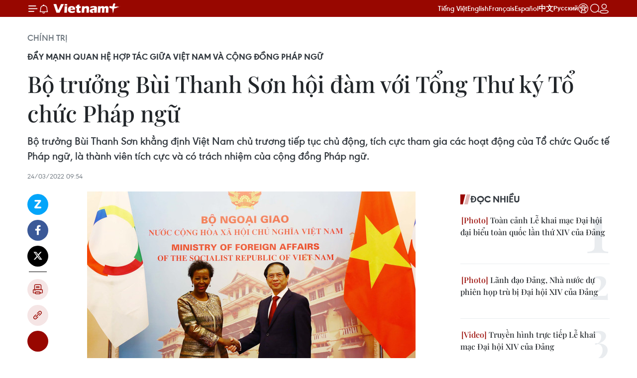

--- FILE ---
content_type: text/html;charset=utf-8
request_url: https://www.vietnamplus.vn/bo-truong-bui-thanh-son-hoi-dam-voi-tong-thu-ky-to-chuc-phap-ngu-post779973.vnp
body_size: 33779
content:
<!DOCTYPE html> <html lang="vi" class="vn "> <head> <title>Bộ trưởng Bùi Thanh Sơn hội đàm với Tổng Thư ký Tổ chức Pháp ngữ | Vietnam+ (VietnamPlus)</title> <meta name="description" content="Bộ trưởng Bùi Thanh Sơn khẳng định Việt Nam chủ trương tiếp tục chủ động, tích cực tham gia các hoạt động của Tổ chức Quốc tế Pháp ngữ, là thành viên tích cực và có trách nhiệm của cộng đồng Pháp ngữ."/> <meta name="keywords" content="Tổng Thư ký Tổ chức Quốc tế Pháp ngữ Louise Mushikiwabo, Bộ trưởng Bộ Ngoại giao Bùi Thanh Sơn, Tiếng Pháp, Cộng đồng Pháp ngữ"/> <meta name="news_keywords" content="Tổng Thư ký Tổ chức Quốc tế Pháp ngữ Louise Mushikiwabo, Bộ trưởng Bộ Ngoại giao Bùi Thanh Sơn, Tiếng Pháp, Cộng đồng Pháp ngữ"/> <meta http-equiv="Content-Type" content="text/html; charset=utf-8" /> <meta http-equiv="X-UA-Compatible" content="IE=edge"/> <meta http-equiv="refresh" content="1800" /> <meta name="revisit-after" content="1 days" /> <meta name="viewport" content="width=device-width, initial-scale=1"> <meta http-equiv="content-language" content="vi" /> <meta name="format-detection" content="telephone=no"/> <meta name="format-detection" content="address=no"/> <meta name="apple-mobile-web-app-capable" content="yes"> <meta name="apple-mobile-web-app-status-bar-style" content="black"> <meta name="apple-mobile-web-app-title" content="Vietnam+ (VietnamPlus)"/> <meta name="referrer" content="no-referrer-when-downgrade"/> <link rel="shortcut icon" href="https://media.vietnamplus.vn/assets/web/styles/img/favicon.ico" type="image/x-icon" /> <link rel="preconnect" href="https://media.vietnamplus.vn"/> <link rel="dns-prefetch" href="https://media.vietnamplus.vn"/> <link rel="preconnect" href="//www.google-analytics.com" /> <link rel="preconnect" href="//www.googletagmanager.com" /> <link rel="preconnect" href="//stc.za.zaloapp.com" /> <link rel="preconnect" href="//fonts.googleapis.com" /> <link rel="preconnect" href="//pagead2.googlesyndication.com"/> <link rel="preconnect" href="//tpc.googlesyndication.com"/> <link rel="preconnect" href="//securepubads.g.doubleclick.net"/> <link rel="preconnect" href="//accounts.google.com"/> <link rel="preconnect" href="//adservice.google.com"/> <link rel="preconnect" href="//adservice.google.com.vn"/> <link rel="preconnect" href="//www.googletagservices.com"/> <link rel="preconnect" href="//partner.googleadservices.com"/> <link rel="preconnect" href="//tpc.googlesyndication.com"/> <link rel="preconnect" href="//za.zdn.vn"/> <link rel="preconnect" href="//sp.zalo.me"/> <link rel="preconnect" href="//connect.facebook.net"/> <link rel="preconnect" href="//www.facebook.com"/> <link rel="dns-prefetch" href="//www.google-analytics.com" /> <link rel="dns-prefetch" href="//www.googletagmanager.com" /> <link rel="dns-prefetch" href="//stc.za.zaloapp.com" /> <link rel="dns-prefetch" href="//fonts.googleapis.com" /> <link rel="dns-prefetch" href="//pagead2.googlesyndication.com"/> <link rel="dns-prefetch" href="//tpc.googlesyndication.com"/> <link rel="dns-prefetch" href="//securepubads.g.doubleclick.net"/> <link rel="dns-prefetch" href="//accounts.google.com"/> <link rel="dns-prefetch" href="//adservice.google.com"/> <link rel="dns-prefetch" href="//adservice.google.com.vn"/> <link rel="dns-prefetch" href="//www.googletagservices.com"/> <link rel="dns-prefetch" href="//partner.googleadservices.com"/> <link rel="dns-prefetch" href="//tpc.googlesyndication.com"/> <link rel="dns-prefetch" href="//za.zdn.vn"/> <link rel="dns-prefetch" href="//sp.zalo.me"/> <link rel="dns-prefetch" href="//connect.facebook.net"/> <link rel="dns-prefetch" href="//www.facebook.com"/> <link rel="dns-prefetch" href="//graph.facebook.com"/> <link rel="dns-prefetch" href="//static.xx.fbcdn.net"/> <link rel="dns-prefetch" href="//staticxx.facebook.com"/> <script> var cmsConfig = { domainDesktop: 'https://www.vietnamplus.vn', domainMobile: 'https://www.vietnamplus.vn', domainApi: 'https://api.vietnamplus.vn', domainStatic: 'https://media.vietnamplus.vn', domainLog: 'https://log.vietnamplus.vn', googleAnalytics: 'G\-79WRYYR5JK', siteId: 0, pageType: 1, objectId: 779973, adsZone: 291, allowAds: false, adsLazy: true, antiAdblock: true, }; var USER_AGENT=window.navigator&&(window.navigator.userAgent||window.navigator.vendor)||window.opera||"",IS_MOBILE=/Android|webOS|iPhone|iPod|BlackBerry|Windows Phone|IEMobile|Mobile Safari|Opera Mini/i.test(USER_AGENT),IS_REDIRECT=!1;function setCookie(e,o,i){var n=new Date,i=(n.setTime(n.getTime()+24*i*60*60*1e3),"expires="+n.toUTCString());document.cookie=e+"="+o+"; "+i+";path=/;"}function getCookie(e){var o=document.cookie.indexOf(e+"="),i=o+e.length+1;return!o&&e!==document.cookie.substring(0,e.length)||-1===o?null:(-1===(e=document.cookie.indexOf(";",i))&&(e=document.cookie.length),unescape(document.cookie.substring(i,e)))}IS_MOBILE&&getCookie("isDesktop")&&(setCookie("isDesktop",1,-1),window.location=window.location.pathname.replace(".amp", ".vnp")+window.location.search,IS_REDIRECT=!0); </script> <script> if(USER_AGENT && USER_AGENT.indexOf("facebot") <= 0 && USER_AGENT.indexOf("facebookexternalhit") <= 0) { var query = ''; var hash = ''; if (window.location.search) query = window.location.search; if (window.location.hash) hash = window.location.hash; var canonicalUrl = 'https://www.vietnamplus.vn/bo-truong-bui-thanh-son-hoi-dam-voi-tong-thu-ky-to-chuc-phap-ngu-post779973.vnp' + query + hash ; var curUrl = decodeURIComponent(window.location.href); if(!location.port && canonicalUrl.startsWith("http") && curUrl != canonicalUrl){ window.location.replace(canonicalUrl); } } </script> <meta property="fb:pages" content="120834779440" /> <meta property="fb:app_id" content="1960985707489919" /> <meta name="author" content="Vietnam+ (VietnamPlus)" /> <meta name="copyright" content="Copyright © 2026 by Vietnam+ (VietnamPlus)" /> <meta name="RATING" content="GENERAL" /> <meta name="GENERATOR" content="Vietnam+ (VietnamPlus)" /> <meta content="Vietnam+ (VietnamPlus)" itemprop="sourceOrganization" name="source"/> <meta content="news" itemprop="genre" name="medium"/> <meta name="robots" content="noarchive, max-image-preview:large, index, follow" /> <meta name="GOOGLEBOT" content="noarchive, max-image-preview:large, index, follow" /> <link rel="canonical" href="https://www.vietnamplus.vn/bo-truong-bui-thanh-son-hoi-dam-voi-tong-thu-ky-to-chuc-phap-ngu-post779973.vnp" /> <meta property="og:site_name" content="Vietnam+ (VietnamPlus)"/> <meta property="og:rich_attachment" content="true"/> <meta property="og:type" content="article"/> <meta property="og:url" content="https://www.vietnamplus.vn/bo-truong-bui-thanh-son-hoi-dam-voi-tong-thu-ky-to-chuc-phap-ngu-post779973.vnp"/> <meta property="og:image" content="https://media.vietnamplus.vn/images/c14f6479e83e315b4cf3a2906cc6a51e9b4c1fb984396963cbe098b65cc53032f64861f0db0fb86919f9a352b183fdbd2cf160dfa840bb47a30e0d061a49e674cdb57feb901aea868e56e8a402356a73/2403Phapngu.jpg.webp"/> <meta property="og:image:width" content="1200"/> <meta property="og:image:height" content="630"/> <meta property="og:title" content="Bộ trưởng Bùi Thanh Sơn hội đàm với Tổng Thư ký Tổ chức Pháp ngữ"/> <meta property="og:description" content="Bộ trưởng Bùi Thanh Sơn khẳng định Việt Nam chủ trương tiếp tục chủ động, tích cực tham gia các hoạt động của Tổ chức Quốc tế Pháp ngữ, là thành viên tích cực và có trách nhiệm của cộng đồng Pháp ngữ."/> <meta name="twitter:card" value="summary"/> <meta name="twitter:url" content="https://www.vietnamplus.vn/bo-truong-bui-thanh-son-hoi-dam-voi-tong-thu-ky-to-chuc-phap-ngu-post779973.vnp"/> <meta name="twitter:title" content="Bộ trưởng Bùi Thanh Sơn hội đàm với Tổng Thư ký Tổ chức Pháp ngữ"/> <meta name="twitter:description" content="Bộ trưởng Bùi Thanh Sơn khẳng định Việt Nam chủ trương tiếp tục chủ động, tích cực tham gia các hoạt động của Tổ chức Quốc tế Pháp ngữ, là thành viên tích cực và có trách nhiệm của cộng đồng Pháp ngữ."/> <meta name="twitter:image" content="https://media.vietnamplus.vn/images/c14f6479e83e315b4cf3a2906cc6a51e9b4c1fb984396963cbe098b65cc53032f64861f0db0fb86919f9a352b183fdbd2cf160dfa840bb47a30e0d061a49e674cdb57feb901aea868e56e8a402356a73/2403Phapngu.jpg.webp"/> <meta name="twitter:site" content="@Vietnam+ (VietnamPlus)"/> <meta name="twitter:creator" content="@Vietnam+ (VietnamPlus)"/> <meta property="article:publisher" content="https://www.facebook.com/VietnamPlus" /> <meta property="article:tag" content="Tổng Thư ký Tổ chức Quốc tế Pháp ngữ Louise Mushikiwabo, Bộ trưởng Bộ Ngoại giao Bùi Thanh Sơn, Tiếng Pháp, Cộng đồng Pháp ngữ"/> <meta property="article:section" content="Xã hội,Chính trị" /> <meta property="article:published_time" content="2022-03-24T16:54:12+0700"/> <meta property="article:modified_time" content="2022-03-24T16:54:12+0700"/> <link rel="amphtml" href="https://www.vietnamplus.vn/bo-truong-bui-thanh-son-hoi-dam-voi-tong-thu-ky-to-chuc-phap-ngu-post779973.amp" /> <script type="application/ld+json"> { "@context": "http://schema.org", "@type": "Organization", "name": "Vietnam+ (VietnamPlus)", "url": "https://www.vietnamplus.vn", "logo": "https://media.vietnamplus.vn/assets/web/styles/img/logo.png", "foundingDate": "2008", "founders": [ { "@type": "Person", "name": "Thông tấn xã Việt Nam (TTXVN)" } ], "address": [ { "@type": "PostalAddress", "streetAddress": "Số 05 Lý Thường Kiệt - Hà Nội - Việt Nam", "addressLocality": "Hà Nội City", "addressRegion": "Northeast", "postalCode": "100000", "addressCountry": "VNM" } ], "contactPoint": [ { "@type": "ContactPoint", "telephone": "+84-243-941-1349", "contactType": "customer service" }, { "@type": "ContactPoint", "telephone": "+84-243-941-1348", "contactType": "customer service" } ], "sameAs": [ "https://www.facebook.com/VietnamPlus", "https://www.tiktok.com/@vietnamplus", "https://twitter.com/vietnamplus", "https://www.youtube.com/c/BaoVietnamPlus" ] } </script> <script type="application/ld+json"> { "@context" : "https://schema.org", "@type" : "WebSite", "name": "Vietnam+ (VietnamPlus)", "url": "https://www.vietnamplus.vn", "alternateName" : "Báo điện tử VIETNAMPLUS, Cơ quan của Thông tấn xã Việt Nam (TTXVN)", "potentialAction": { "@type": "SearchAction", "target": { "@type": "EntryPoint", "urlTemplate": "https://www.vietnamplus.vn/search/?q={search_term_string}" }, "query-input": "required name=search_term_string" } } </script> <script type="application/ld+json"> { "@context":"http://schema.org", "@type":"BreadcrumbList", "itemListElement":[ { "@type":"ListItem", "position":1, "item":{ "@id":"https://www.vietnamplus.vn/chinhtri/", "name":"Chính trị" } } ] } </script> <script type="application/ld+json"> { "@context": "http://schema.org", "@type": "NewsArticle", "mainEntityOfPage":{ "@type":"WebPage", "@id":"https://www.vietnamplus.vn/bo-truong-bui-thanh-son-hoi-dam-voi-tong-thu-ky-to-chuc-phap-ngu-post779973.vnp" }, "headline": "Bộ trưởng Bùi Thanh Sơn hội đàm với Tổng Thư ký Tổ chức Pháp ngữ", "description": "Bộ trưởng Bùi Thanh Sơn khẳng định Việt Nam chủ trương tiếp tục chủ động, tích cực tham gia các hoạt động của Tổ chức Quốc tế Pháp ngữ, là thành viên tích cực và có trách nhiệm của cộng đồng Pháp ngữ.", "image": { "@type": "ImageObject", "url": "https://media.vietnamplus.vn/images/c14f6479e83e315b4cf3a2906cc6a51e9b4c1fb984396963cbe098b65cc53032f64861f0db0fb86919f9a352b183fdbd2cf160dfa840bb47a30e0d061a49e674cdb57feb901aea868e56e8a402356a73/2403Phapngu.jpg.webp", "width" : 1200, "height" : 675 }, "datePublished": "2022-03-24T16:54:12+0700", "dateModified": "2022-03-24T16:54:12+0700", "author": { "@type": "Person", "name": "" }, "publisher": { "@type": "Organization", "name": "Vietnam+ (VietnamPlus)", "logo": { "@type": "ImageObject", "url": "https://media.vietnamplus.vn/assets/web/styles/img/logo.png" } } } </script> <link rel="preload" href="https://media.vietnamplus.vn/assets/web/styles/css/main.min-1.0.14.css" as="style"> <link rel="preload" href="https://media.vietnamplus.vn/assets/web/js/main.min-1.0.35.js" as="script"> <link rel="preload" href="https://media.vietnamplus.vn/assets/web/js/detail.min-1.0.16.js" as="script"> <link rel="preload" href="https://common.mcms.one/assets/styles/css/vietnamplus-1.0.0.css" as="style"> <link rel="stylesheet" href="https://common.mcms.one/assets/styles/css/vietnamplus-1.0.0.css"> <link id="cms-style" rel="stylesheet" href="https://media.vietnamplus.vn/assets/web/styles/css/main.min-1.0.14.css"> <script type="text/javascript"> var _metaOgUrl = 'https://www.vietnamplus.vn/bo-truong-bui-thanh-son-hoi-dam-voi-tong-thu-ky-to-chuc-phap-ngu-post779973.vnp'; var page_title = document.title; var tracked_url = window.location.pathname + window.location.search + window.location.hash; var cate_path = 'chinhtri'; if (cate_path.length > 0) { tracked_url = "/" + cate_path + tracked_url; } </script> <script async="" src="https://www.googletagmanager.com/gtag/js?id=G-79WRYYR5JK"></script> <script> window.dataLayer = window.dataLayer || []; function gtag(){dataLayer.push(arguments);} gtag('js', new Date()); gtag('config', 'G-79WRYYR5JK', {page_path: tracked_url}); </script> <script>window.dataLayer = window.dataLayer || [];dataLayer.push({'pageCategory': '/chinhtri'});</script> <script> window.dataLayer = window.dataLayer || []; dataLayer.push({ 'event': 'Pageview', 'articleId': '779973', 'articleTitle': 'Bộ trưởng Bùi Thanh Sơn hội đàm với Tổng Thư ký Tổ chức Pháp ngữ', 'articleCategory': 'Xã hội,Chính trị', 'articleAlowAds': false, 'articleType': 'detail', 'articleTags': 'Tổng Thư ký Tổ chức Quốc tế Pháp ngữ Louise Mushikiwabo, Bộ trưởng Bộ Ngoại giao Bùi Thanh Sơn, Tiếng Pháp, Cộng đồng Pháp ngữ', 'articlePublishDate': '2022-03-24T16:54:12+0700', 'articleThumbnail': 'https://media.vietnamplus.vn/images/c14f6479e83e315b4cf3a2906cc6a51e9b4c1fb984396963cbe098b65cc53032f64861f0db0fb86919f9a352b183fdbd2cf160dfa840bb47a30e0d061a49e674cdb57feb901aea868e56e8a402356a73/2403Phapngu.jpg.webp', 'articleShortUrl': 'https://www.vietnamplus.vn/bo-truong-bui-thanh-son-hoi-dam-voi-tong-thu-ky-to-chuc-phap-ngu-post779973.vnp', 'articleFullUrl': 'https://www.vietnamplus.vn/bo-truong-bui-thanh-son-hoi-dam-voi-tong-thu-ky-to-chuc-phap-ngu-post779973.vnp', }); </script> <script type='text/javascript'> gtag('event', 'article_page',{ 'articleId': '779973', 'articleTitle': 'Bộ trưởng Bùi Thanh Sơn hội đàm với Tổng Thư ký Tổ chức Pháp ngữ', 'articleCategory': 'Xã hội,Chính trị', 'articleAlowAds': false, 'articleType': 'detail', 'articleTags': 'Tổng Thư ký Tổ chức Quốc tế Pháp ngữ Louise Mushikiwabo, Bộ trưởng Bộ Ngoại giao Bùi Thanh Sơn, Tiếng Pháp, Cộng đồng Pháp ngữ', 'articlePublishDate': '2022-03-24T16:54:12+0700', 'articleThumbnail': 'https://media.vietnamplus.vn/images/c14f6479e83e315b4cf3a2906cc6a51e9b4c1fb984396963cbe098b65cc53032f64861f0db0fb86919f9a352b183fdbd2cf160dfa840bb47a30e0d061a49e674cdb57feb901aea868e56e8a402356a73/2403Phapngu.jpg.webp', 'articleShortUrl': 'https://www.vietnamplus.vn/bo-truong-bui-thanh-son-hoi-dam-voi-tong-thu-ky-to-chuc-phap-ngu-post779973.vnp', 'articleFullUrl': 'https://www.vietnamplus.vn/bo-truong-bui-thanh-son-hoi-dam-voi-tong-thu-ky-to-chuc-phap-ngu-post779973.vnp', }); </script> <script>(function(w,d,s,l,i){w[l]=w[l]||[];w[l].push({'gtm.start': new Date().getTime(),event:'gtm.js'});var f=d.getElementsByTagName(s)[0], j=d.createElement(s),dl=l!='dataLayer'?'&l='+l:'';j.async=true;j.src= 'https://www.googletagmanager.com/gtm.js?id='+i+dl;f.parentNode.insertBefore(j,f); })(window,document,'script','dataLayer','GTM-5WM58F3N');</script> <script type="text/javascript"> !function(){"use strict";function e(e){var t=!(arguments.length>1&&void 0!==arguments[1])||arguments[1],c=document.createElement("script");c.src=e,t?c.type="module":(c.async=!0,c.type="text/javascript",c.setAttribute("nomodule",""));var n=document.getElementsByTagName("script")[0];n.parentNode.insertBefore(c,n)}!function(t,c){!function(t,c,n){var a,o,r;n.accountId=c,null!==(a=t.marfeel)&&void 0!==a||(t.marfeel={}),null!==(o=(r=t.marfeel).cmd)&&void 0!==o||(r.cmd=[]),t.marfeel.config=n;var i="https://sdk.mrf.io/statics";e("".concat(i,"/marfeel-sdk.js?id=").concat(c),!0),e("".concat(i,"/marfeel-sdk.es5.js?id=").concat(c),!1)}(t,c,arguments.length>2&&void 0!==arguments[2]?arguments[2]:{})}(window,2272,{} )}(); </script> <script async src="https://sp.zalo.me/plugins/sdk.js"></script> </head> <body class="detail-page"> <noscript><iframe src="https://www.googletagmanager.com/ns.html?id=GTM-5WM58F3N" height="0" width="0" style="display:none;visibility:hidden"></iframe></noscript> <div id="sdaWeb_SdaMasthead" class="rennab rennab-top" data-platform="1" data-position="Web_SdaMasthead" style="display:none"> </div> <header class=" site-header"> <div class="sticky"> <div class="container"> <i class="ic-menu"></i> <i class="ic-bell"></i> <div id="header-news" class="pick-news hidden" data-source="header-latest-news"></div> <a class="small-logo" href="/" title="Vietnam+ (VietnamPlus)">Vietnam+ (VietnamPlus)</a> <ul class="menu"> <li> <a href="/" title="Tiếng Việt" target="_blank">Tiếng Việt</a> </li> <li> <a href="https://en.vietnamplus.vn" title="English" target="_blank" rel="nofollow">English</a> </li> <li> <a href="https://fr.vietnamplus.vn" title="Français" target="_blank" rel="nofollow">Français</a> </li> <li> <a href="https://es.vietnamplus.vn" title="Español" target="_blank" rel="nofollow">Español</a> </li> <li> <a href="https://zh.vietnamplus.vn" title="中文" target="_blank" rel="nofollow">中文</a> </li> <li> <a href="https://ru.vietnamplus.vn" title="Русский" target="_blank" rel="nofollow">Русский</a> </li> <li> <a class="ic-hn" href="https://hanoi.vietnamplus.vn/" target="_blank" rel="nofollow" title="Thăng Long - Hà Nội"><i class="hanoi-icon"></i></a> </li> </ul> <div class="search-wrapper"> <i class="ic-search"></i> <input type="text" class="search txtsearch" placeholder="Nhập từ khóa"> </div> <div class="user-menu" id="userprofile"></div> </div> </div> </header> <div class="site-body"> <div id="sdaWeb_SdaBackground" class="rennab " data-platform="1" data-position="Web_SdaBackground" style="display:none"> </div> <div class="container"> <div class="breadcrumb breadcrumb-detail"> <h2 class="main"> <a href="https://www.vietnamplus.vn/chinhtri/" title="Chính trị" class="active">Chính trị</a> </h2> </div> <div id="sdaWeb_SdaTop" class="rennab " data-platform="1" data-position="Web_SdaTop" style="display:none"> </div> <div class="article"> <h2 class="article__sub-title cms-subtitle ">Đẩy mạnh quan hệ hợp tác giữa Việt Nam và Cộng đồng Pháp ngữ</h2> <h1 class="article__title cms-title "> Bộ trưởng Bùi Thanh Sơn hội đàm với Tổng Thư ký Tổ chức Pháp ngữ </h1> <div class="article__sapo cms-desc"> Bộ trưởng Bùi Thanh Sơn khẳng định Việt Nam chủ trương tiếp tục chủ động, tích cực tham gia các hoạt động của Tổ chức Quốc tế Pháp ngữ, là thành viên tích cực và có trách nhiệm của cộng đồng Pháp ngữ. </div> <div id="sdaWeb_SdaArticleAfterSapo" class="rennab " data-platform="1" data-position="Web_SdaArticleAfterSapo" style="display:none"> </div> <div class="article__meta"> <time class="time" datetime="2022-03-24T16:54:12+0700" data-time="1648115652" data-friendly="false">24/03/2022 16:54</time> <meta class="cms-date" itemprop="datePublished" content="2022-03-24T16:54:12+0700"> </div> <div class="col"> <div class="main-col content-col"> <div class="article__body zce-content-body cms-body" itemprop="articleBody"> <div class="social-pin sticky article__social"> <a href="javascript:void(0);" class="zl zalo-share-button" title="Zalo" data-href="https://www.vietnamplus.vn/bo-truong-bui-thanh-son-hoi-dam-voi-tong-thu-ky-to-chuc-phap-ngu-post779973.vnp" data-oaid="4486284411240520426" data-layout="1" data-color="blue" data-customize="true">Zalo</a> <a href="javascript:void(0);" class="item fb" data-href="https://www.vietnamplus.vn/bo-truong-bui-thanh-son-hoi-dam-voi-tong-thu-ky-to-chuc-phap-ngu-post779973.vnp" data-rel="facebook" title="Facebook">Facebook</a> <a href="javascript:void(0);" class="item tw" data-href="https://www.vietnamplus.vn/bo-truong-bui-thanh-son-hoi-dam-voi-tong-thu-ky-to-chuc-phap-ngu-post779973.vnp" data-rel="twitter" title="Twitter">Twitter</a> <a href="javascript:void(0);" class="bookmark sendbookmark hidden" onclick="ME.sendBookmark(this, 779973);" data-id="779973" title="Lưu bài viết">Lưu bài viết</a> <a href="javascript:void(0);" class="print sendprint" title="Print" data-href="/print-779973.html">Bản in</a> <a href="javascript:void(0);" class="item link" data-href="https://www.vietnamplus.vn/bo-truong-bui-thanh-son-hoi-dam-voi-tong-thu-ky-to-chuc-phap-ngu-post779973.vnp" data-rel="copy" title="Copy link">Copy link</a> <div id='shortenlink-container'></div> </div> <div class="article-photo"> <img alt="Bộ trưởng Bùi Thanh Sơn hội đàm với Tổng Thư ký Tổ chức Pháp ngữ ảnh 1" src="[data-uri]" class="lazyload cms-photo" data-large-src="https://media.vietnamplus.vn/images/db3eecc2e589c60996480488f99e20f4fe61d0b49283fc7200e3d9860a7a55f88bac6314247e44aada37bacec5bc69eaa74f6b1bfe70b3203772c7979020cefa/2403Phapngu.jpg" data-src="https://media.vietnamplus.vn/images/4359a3df9b251435296fbde0195654ba3c8cde4f1a8457d84348349c6681b8b64145a3112caea70a33401b247931a286cdb57feb901aea868e56e8a402356a73/2403Phapngu.jpg" title="Bộ trưởng Bộ Ngoại giao Bùi Thanh Sơn đón Tổng thư ký Tổ chức Quốc tế Pháp ngữ Louise Mushikiwabo. (Ảnh: An Đăng/TTXVN)"><span>Bộ trưởng Bộ Ngoại giao Bùi Thanh Sơn đón Tổng thư ký Tổ chức Quốc tế Pháp ngữ Louise Mushikiwabo. (Ảnh: An Đăng/TTXVN)</span>
</div>
<p>Sáng 24/3, tại Nhà khách Chính phủ, Bộ trưởng Bộ Ngoại giao Bùi Thanh Sơn đã tiến hành hội đàm với Tổng Thư ký Tổ chức Quốc tế Pháp ngữ Louise Mushikiwabo.</p>
<p>Cùng dự có đại diện các Bộ Ngoại giao, Bộ Giáo dục và Đào tạo, Bộ Văn hóa, Thể thao và Du lịch.</p>
<p>Tại buổi hội đàm, hai bên đã trao đổi về tình hình thế giới và khu vực cũng như các biện pháp cụ thể nhằm tăng cường hợp tác giữa Việt Nam và Tổ chức Quốc tế Pháp ngữ trong thời gian tới.</p>
<p>Tại cuộc hội đàm, Bộ trưởng Bùi Thanh Sơn đánh giá cao ý nghĩa chuyến thăm chính thức Việt Nam của Tổng Thư ký Tổ chức Quốc tế Pháp ngữ và của đoàn xúc tiến kinh tế và thương mại Pháp ngữ đầu tiên tới Việt Nam; coi đây là dấu mốc quan trọng trong quan hệ hợp tác giữa Việt Nam và Cộng đồng Pháp ngữ.</p>
<div class="sda_middle"> <div id="sdaWeb_SdaArticleMiddle" class="rennab fyi" data-platform="1" data-position="Web_SdaArticleMiddle"> </div>
</div>
<p>Bộ trưởng Bùi Thanh Sơn khẳng định ủng hộ những nỗ lực của Tổ chức Quốc tế Pháp ngữ trong thúc đẩy sử dụng tiếng Pháp, đa dạng văn hóa, giáo dục chất lượng cao, đặc biệt là các sáng kiến của Tổ chức nhằm tăng cường hợp tác kinh tế trong không gian Pháp ngữ, góp phần quan trọng vào quá trình phục hồi kinh tế-xã hội hậu COVID-19.</p>
<p><strong><a href="https://www.vietnamplus.vn/viet-nam-ung-ho-thuc-day-hop-tac-kinh-te-trong-khong-gian-phap-ngu/779902.vnp" class="cms-relate">[Việt Nam ủng hộ thúc đẩy hợp tác kinh tế trong không gian Pháp ngữ]</a></strong></p>
<p>Bộ trưởng Bùi Thanh Sơn khẳng định Việt Nam chủ trương tiếp tục chủ động, tích cực tham gia các hoạt động của Tổ chức Quốc tế Pháp ngữ, là thành viên tích cực và có trách nhiệm của cộng đồng Pháp ngữ.</p>
<p>Đồng thời, Bộ trưởng nêu một số đề xuất cụ thể nhằm thúc đẩy hợp tác giữa hai bên trong lĩnh vực kinh tế-thương mại, đặc biệt là với các nước châu Phi; giảng dạy tiếng Pháp và bằng tiếng Pháp. Bộ trưởng đề nghị Tổ chức Quốc tế Pháp ngữ hỗ trợ đào tạo chuyên môn và tiếng Pháp cho lực lượng Việt Nam tham gia hoạt động gìn giữ hòa bình của Liên hợp quốc, đồng thời ủng hộ việc tăng cường quan hệ giữa Việt Nam và Liên minh châu Phi (AU).</p>
<div class="sda_middle"> <div id="sdaWeb_SdaArticleMiddle1" class="rennab fyi" data-platform="1" data-position="Web_SdaArticleMiddle1"> </div>
</div>
<div class="article-photo"> <img alt="Bộ trưởng Bùi Thanh Sơn hội đàm với Tổng Thư ký Tổ chức Pháp ngữ ảnh 2" src="[data-uri]" class="lazyload cms-photo" data-large-src="https://media.vietnamplus.vn/images/db3eecc2e589c60996480488f99e20f4fe61d0b49283fc7200e3d9860a7a55f8e072032aab6dbf7a8c9cb97692f3f4124f9efb0c8972265f49d8f86164867992/2403Phapngu2.jpg" data-src="https://media.vietnamplus.vn/images/4359a3df9b251435296fbde0195654ba3c8cde4f1a8457d84348349c6681b8b673009d45675064dd6fa91eeae7e721f5a74f6b1bfe70b3203772c7979020cefa/2403Phapngu2.jpg" title="Quang cảnh cuộc hội đàm. (Ảnh: An Đăng/TTXVN)"><span>Quang cảnh cuộc hội đàm. (Ảnh: An Đăng/TTXVN)</span>
</div>
<p>Nhân dịp này, Bộ trưởng Bùi Thanh Sơn cảm ơn sự quan tâm của Tổ chức Quốc tế Pháp ngữ đối với các vấn đề tại khu vực, trong đó có vấn đề Biển Đông, và mong Tổ chức Quốc tế Pháp ngữ đề cao việc tuân thủ các nguyên tắc cơ bản của luật pháp quốc tế, trong đó có Công ước Liên hợp quốc về Luật Biển (UNCLOS) năm 1982; ủng hộ duy trì an ninh, tự do hàng hải và nỗ lực của các bên nhằm đưa Biển Đông thành một khu vực hòa bình, ổn định và thịnh vượng.</p>
<p>Về phần mình, Tổng Thư ký Tổ chức Quốc tế Pháp ngữ Louise Mushikiwabo nhấn mạnh, việc bà dẫn đầu đoàn xúc tiến kinh tế-thương mại đầu tiên của Tổ chức Quốc tế Pháp ngữ tới Việt Nam cho thấy Tổ chức Quốc tế Pháp ngữ hết sức coi trọng vai trò và vị trí của Việt Nam trong cộn đồng Pháp ngữ.</p>
<p>Bà Tổng Thư ký nhấn mạnh đoàn xúc tiến kinh tế-thương mại lần này chỉ là bước đầu trong quá trình kết nối các doanh nghiệp Việt Nam và các doanh nghiệp Pháp ngữ, đề nghị hai bên xây dựng kế hoạch cụ thể để phát huy kết quả đạt được trong chuyến công tác lần này của đoàn; đưa quan hệ hợp tác kinh tế giữa Việt Nam và các nước Pháp ngữ lên mức cao hơn trước.</p>
<p>Bà Tổng Thư ký ghi nhận các ý kiến đề xuất của phía Việt Nam; khẳng định cộng đồng Pháp ngữ sẽ tăng cường hợp tác với Việt Nam về giảng dạy tiếng Pháp và bằng tiếng Pháp, hỗ trợ Việt Nam trong chuẩn bị tham gia các hoạt động gìn giữ hòa bình Liên hợp quốc, cũng như sẽ nỗ lực thúc đẩy quan hệ hợp tác giữa Việt Nam và Liên minh châu Phi, vì lợi ích của tất cả các bên.</p>
<div class="sda_middle"> <div id="sdaWeb_SdaArticleMiddle2" class="rennab fyi" data-platform="1" data-position="Web_SdaArticleMiddle2"> </div>
</div>
<p>Cũng trong khuôn khổ chuyến thăm, bà Louise Mushikiwabo đã phát biểu tại Lễ khai mạc Diễn đàn Kinh tế cấp cao Việt Nam-Pháp ngữ; sẽ tiếp kiến Chủ tịch nước Nguyễn Xuân Phúc, gặp và làm việc với Chủ nhiệm Ủy ban các vấn đề xã hội của Quốc hội Nguyễn Thúy Anh, tham dự Lễ Kỷ niệm Ngày Quốc tế Pháp ngữ và 25 năm tổ chức Hội nghị cấp cao Pháp ngữ lần thứ 7 tại Hà Nội./.</p> <div class="article__source"> <div class="source"> <span class="name">(TTXVN/Vietnam+)</span> </div> </div> <div id="sdaWeb_SdaArticleAfterBody" class="rennab " data-platform="1" data-position="Web_SdaArticleAfterBody" style="display:none"> </div> </div> <div class="article__tag"> <a class="active" href="https://www.vietnamplus.vn/tag/tong-thu-ky-to-chuc-quoc-te-phap-ngu-louise-mushikiwabo-tag183460.vnp" title="Tổng Thư ký Tổ chức Quốc tế Pháp ngữ Louise Mushikiwabo">#Tổng Thư ký Tổ chức Quốc tế Pháp ngữ Louise Mushikiwabo</a> <a class="active" href="https://www.vietnamplus.vn/tag/bo-truong-bo-ngoai-giao-bui-thanh-son-tag9809.vnp" title="Bộ trưởng Bộ Ngoại giao Bùi Thanh Sơn">#Bộ trưởng Bộ Ngoại giao Bùi Thanh Sơn</a> <a class="" href="https://www.vietnamplus.vn/tag/tieng-phap-tag57473.vnp" title="Tiếng Pháp">#Tiếng Pháp</a> <a class="" href="https://www.vietnamplus.vn/tag/cong-dong-phap-ngu-tag5069.vnp" title="Cộng đồng Pháp ngữ">#Cộng đồng Pháp ngữ</a> <a class="link" href="https://www.vietnamplus.vn/region/tp-ha-noi/96.vnp" title="TP. Hà Nội"><i class="ic-location"></i> TP. Hà Nội</a> </div> <div id="sdaWeb_SdaArticleAfterTag" class="rennab " data-platform="1" data-position="Web_SdaArticleAfterTag" style="display:none"> </div> <div class="wrap-social"> <div class="social-pin article__social"> <a href="javascript:void(0);" class="zl zalo-share-button" title="Zalo" data-href="https://www.vietnamplus.vn/bo-truong-bui-thanh-son-hoi-dam-voi-tong-thu-ky-to-chuc-phap-ngu-post779973.vnp" data-oaid="4486284411240520426" data-layout="1" data-color="blue" data-customize="true">Zalo</a> <a href="javascript:void(0);" class="item fb" data-href="https://www.vietnamplus.vn/bo-truong-bui-thanh-son-hoi-dam-voi-tong-thu-ky-to-chuc-phap-ngu-post779973.vnp" data-rel="facebook" title="Facebook">Facebook</a> <a href="javascript:void(0);" class="item tw" data-href="https://www.vietnamplus.vn/bo-truong-bui-thanh-son-hoi-dam-voi-tong-thu-ky-to-chuc-phap-ngu-post779973.vnp" data-rel="twitter" title="Twitter">Twitter</a> <a href="javascript:void(0);" class="bookmark sendbookmark hidden" onclick="ME.sendBookmark(this, 779973);" data-id="779973" title="Lưu bài viết">Lưu bài viết</a> <a href="javascript:void(0);" class="print sendprint" title="Print" data-href="/print-779973.html">Bản in</a> <a href="javascript:void(0);" class="item link" data-href="https://www.vietnamplus.vn/bo-truong-bui-thanh-son-hoi-dam-voi-tong-thu-ky-to-chuc-phap-ngu-post779973.vnp" data-rel="copy" title="Copy link">Copy link</a> <div id='shortenlink-container'></div> </div> <a href="https://news.google.com/publications/CAAqBwgKMN-18wowlLWFAw?hl=vi&gl=VN&ceid=VN%3Avi" class="google-news" target="_blank" title="Google News">Theo dõi VietnamPlus </a> </div> <div id="sdaWeb_SdaArticleAfterBody1" class="rennab " data-platform="1" data-position="Web_SdaArticleAfterBody1" style="display:none"> </div> <div id="sdaWeb_SdaArticleAfterBody2" class="rennab " data-platform="1" data-position="Web_SdaArticleAfterBody2" style="display:none"> </div> <div class="wrap-comment" id="comment779973" data-id="779973" data-type="20"></div> <div id="sdaWeb_SdaArticleAfterComment" class="rennab " data-platform="1" data-position="Web_SdaArticleAfterComment" style="display:none"> </div> <div class="box-related-news"> <h3 class="box-heading"> <span class="title">Tin liên quan</span> </h3> <div class="box-content" data-source="related-news"> <article class="story"> <figure class="story__thumb"> <a class="cms-link" href="https://www.vietnamplus.vn/hoc-sinh-viet-nam-doat-giai-nhat-cuoc-thi-olympiad-tieng-phap-post760352.vnp" title="Học sinh Việt Nam đoạt giải nhất cuộc thi Olympiad tiếng Pháp"> <img class="lazyload" src="[data-uri]" data-src="https://media.vietnamplus.vn/images/c06a2343df4164d2fe2c753277d10fd88a826f11ee7c8ae579ba7ccb1d66e3399df56400d4ba4c4f299a87273e93a46038051fdca3f9d536227e2d027e765cca/ngo_minh_long.jpg.webp" data-srcset="https://media.vietnamplus.vn/images/c06a2343df4164d2fe2c753277d10fd88a826f11ee7c8ae579ba7ccb1d66e3399df56400d4ba4c4f299a87273e93a46038051fdca3f9d536227e2d027e765cca/ngo_minh_long.jpg.webp 1x, https://media.vietnamplus.vn/images/6894d4be18cd9842ac82a99313601c6c8a826f11ee7c8ae579ba7ccb1d66e3399df56400d4ba4c4f299a87273e93a46038051fdca3f9d536227e2d027e765cca/ngo_minh_long.jpg.webp 2x" alt="Hình ảnh tại lễ trao giải online với phần trao giải nhất cho em Ngô Minh Long, đoàn Việt Nam. (Nguồn: Bộ Giáo dục và Đào tạo)"> <noscript><img src="https://media.vietnamplus.vn/images/c06a2343df4164d2fe2c753277d10fd88a826f11ee7c8ae579ba7ccb1d66e3399df56400d4ba4c4f299a87273e93a46038051fdca3f9d536227e2d027e765cca/ngo_minh_long.jpg.webp" srcset="https://media.vietnamplus.vn/images/c06a2343df4164d2fe2c753277d10fd88a826f11ee7c8ae579ba7ccb1d66e3399df56400d4ba4c4f299a87273e93a46038051fdca3f9d536227e2d027e765cca/ngo_minh_long.jpg.webp 1x, https://media.vietnamplus.vn/images/6894d4be18cd9842ac82a99313601c6c8a826f11ee7c8ae579ba7ccb1d66e3399df56400d4ba4c4f299a87273e93a46038051fdca3f9d536227e2d027e765cca/ngo_minh_long.jpg.webp 2x" alt="Hình ảnh tại lễ trao giải online với phần trao giải nhất cho em Ngô Minh Long, đoàn Việt Nam. (Nguồn: Bộ Giáo dục và Đào tạo)" class="image-fallback"></noscript> </a> </figure> <h2 class="story__heading" data-tracking="760352"> <a class=" cms-link" href="https://www.vietnamplus.vn/hoc-sinh-viet-nam-doat-giai-nhat-cuoc-thi-olympiad-tieng-phap-post760352.vnp" title="Học sinh Việt Nam đoạt giải nhất cuộc thi Olympiad tiếng Pháp"> Học sinh Việt Nam đoạt giải nhất cuộc thi Olympiad tiếng Pháp </a> </h2> <time class="time" datetime="2021-12-12T10:20:29+0700" data-time="1639279229"> 12/12/2021 10:20 </time> <div class="story__summary story__shorten"> Em Ngô Minh Long, học sinh lớp 12 song ngữ tiếng Pháp, Trường Trung học Phổ thông Hòn Gai, tỉnh Quảng Ninh, giành giải nhất bài thi cá nhân ở trình độ B1 trong cuộc thi Olympiad Tiếng Pháp năm 2021. </div> </article> <article class="story"> <figure class="story__thumb"> <a class="cms-link" href="https://www.vietnamplus.vn/van-hoa-viet-nam-noi-bat-trong-ngay-ngay-hoi-phap-ngu-tai-phap-post779185.vnp" title="Văn hóa Việt Nam nổi bật trong ngày Ngày hội Pháp ngữ tại Pháp"> <img class="lazyload" src="[data-uri]" data-src="https://media.vietnamplus.vn/images/c06a2343df4164d2fe2c753277d10fd8b49f46c146c75ddecde9b5cb4d6e36d885be22cd8b7cdddb972006c873a8dad88b30e2a514304d8680952bb930a95c15/phap_ngu_2.jpg.webp" data-srcset="https://media.vietnamplus.vn/images/c06a2343df4164d2fe2c753277d10fd8b49f46c146c75ddecde9b5cb4d6e36d885be22cd8b7cdddb972006c873a8dad88b30e2a514304d8680952bb930a95c15/phap_ngu_2.jpg.webp 1x, https://media.vietnamplus.vn/images/6894d4be18cd9842ac82a99313601c6cb49f46c146c75ddecde9b5cb4d6e36d885be22cd8b7cdddb972006c873a8dad88b30e2a514304d8680952bb930a95c15/phap_ngu_2.jpg.webp 2x" alt="Văn hóa Việt Nam nổi bật trong ngày Ngày hội Pháp ngữ tại Pháp"> <noscript><img src="https://media.vietnamplus.vn/images/c06a2343df4164d2fe2c753277d10fd8b49f46c146c75ddecde9b5cb4d6e36d885be22cd8b7cdddb972006c873a8dad88b30e2a514304d8680952bb930a95c15/phap_ngu_2.jpg.webp" srcset="https://media.vietnamplus.vn/images/c06a2343df4164d2fe2c753277d10fd8b49f46c146c75ddecde9b5cb4d6e36d885be22cd8b7cdddb972006c873a8dad88b30e2a514304d8680952bb930a95c15/phap_ngu_2.jpg.webp 1x, https://media.vietnamplus.vn/images/6894d4be18cd9842ac82a99313601c6cb49f46c146c75ddecde9b5cb4d6e36d885be22cd8b7cdddb972006c873a8dad88b30e2a514304d8680952bb930a95c15/phap_ngu_2.jpg.webp 2x" alt="Văn hóa Việt Nam nổi bật trong ngày Ngày hội Pháp ngữ tại Pháp" class="image-fallback"></noscript> </a> </figure> <h2 class="story__heading" data-tracking="779185"> <a class=" cms-link" href="https://www.vietnamplus.vn/van-hoa-viet-nam-noi-bat-trong-ngay-ngay-hoi-phap-ngu-tai-phap-post779185.vnp" title="Văn hóa Việt Nam nổi bật trong ngày Ngày hội Pháp ngữ tại Pháp"> Văn hóa Việt Nam nổi bật trong ngày Ngày hội Pháp ngữ tại Pháp </a> </h2> <time class="time" datetime="2022-03-20T18:55:38+0700" data-time="1647777338"> 20/03/2022 18:55 </time> <div class="story__summary story__shorten"> "Ngày hội Cuối tuần Pháp ngữ 2022" là sự kiện giao lưu, qua đó giới thiệu tới đông đảo các nước cộng đồng Pháp ngữ để giúp họ hiểu biết hơn về đất nước và con người Việt Nam </div> </article> <article class="story"> <figure class="story__thumb"> <a class="cms-link" href="https://www.vietnamplus.vn/viet-nam-cung-cong-dong-phap-ngu-thuc-day-phuc-hoi-ben-vung-post779478.vnp" title="Việt Nam cùng cộng đồng Pháp ngữ thúc đẩy phục hồi bền vững"> <img class="lazyload" src="[data-uri]" data-src="https://media.vietnamplus.vn/images/c06a2343df4164d2fe2c753277d10fd87f6c0151b617abf27290bbf33960da530f681bf46fc3c9a7c7de3fff520f1319427ba66b60c9a7e65e8b4bb568bdf226/ttxvnphap_ngu.jpg.webp" data-srcset="https://media.vietnamplus.vn/images/c06a2343df4164d2fe2c753277d10fd87f6c0151b617abf27290bbf33960da530f681bf46fc3c9a7c7de3fff520f1319427ba66b60c9a7e65e8b4bb568bdf226/ttxvnphap_ngu.jpg.webp 1x, https://media.vietnamplus.vn/images/6894d4be18cd9842ac82a99313601c6c7f6c0151b617abf27290bbf33960da530f681bf46fc3c9a7c7de3fff520f1319427ba66b60c9a7e65e8b4bb568bdf226/ttxvnphap_ngu.jpg.webp 2x" alt="Việt Nam cùng cộng đồng Pháp ngữ thúc đẩy phục hồi bền vững"> <noscript><img src="https://media.vietnamplus.vn/images/c06a2343df4164d2fe2c753277d10fd87f6c0151b617abf27290bbf33960da530f681bf46fc3c9a7c7de3fff520f1319427ba66b60c9a7e65e8b4bb568bdf226/ttxvnphap_ngu.jpg.webp" srcset="https://media.vietnamplus.vn/images/c06a2343df4164d2fe2c753277d10fd87f6c0151b617abf27290bbf33960da530f681bf46fc3c9a7c7de3fff520f1319427ba66b60c9a7e65e8b4bb568bdf226/ttxvnphap_ngu.jpg.webp 1x, https://media.vietnamplus.vn/images/6894d4be18cd9842ac82a99313601c6c7f6c0151b617abf27290bbf33960da530f681bf46fc3c9a7c7de3fff520f1319427ba66b60c9a7e65e8b4bb568bdf226/ttxvnphap_ngu.jpg.webp 2x" alt="Việt Nam cùng cộng đồng Pháp ngữ thúc đẩy phục hồi bền vững" class="image-fallback"></noscript> </a> </figure> <h2 class="story__heading" data-tracking="779478"> <a class=" cms-link" href="https://www.vietnamplus.vn/viet-nam-cung-cong-dong-phap-ngu-thuc-day-phuc-hoi-ben-vung-post779478.vnp" title="Việt Nam cùng cộng đồng Pháp ngữ thúc đẩy phục hồi bền vững"> Việt Nam cùng cộng đồng Pháp ngữ thúc đẩy phục hồi bền vững </a> </h2> <time class="time" datetime="2022-03-22T11:17:09+0700" data-time="1647922629"> 22/03/2022 11:17 </time> <div class="story__summary story__shorten"> Việt Nam được coi là thành viên thuộc nhóm đang phát triển nòng cốt, có tiếng nói đối với việc hoạch định và triển khai chiến lược hợp tác của cộng đồng Pháp ngữ. </div> </article> <article class="story"> <figure class="story__thumb"> <a class="cms-link" href="https://www.vietnamplus.vn/tong-thu-ky-oif-tham-lam-viec-tai-vien-trao-doi-van-hoa-voi-phap-post779691.vnp" title="Tổng Thư ký OIF thăm, làm việc tại Viện Trao đổi Văn hóa với Pháp"> <img class="lazyload" src="[data-uri]" data-src="https://media.vietnamplus.vn/images/c06a2343df4164d2fe2c753277d10fd8b49f46c146c75ddecde9b5cb4d6e36d873a21f7c21a8ce8da66f20017c83e3778b30e2a514304d8680952bb930a95c15/phap_ngu_2.jpg.webp" data-srcset="https://media.vietnamplus.vn/images/c06a2343df4164d2fe2c753277d10fd8b49f46c146c75ddecde9b5cb4d6e36d873a21f7c21a8ce8da66f20017c83e3778b30e2a514304d8680952bb930a95c15/phap_ngu_2.jpg.webp 1x, https://media.vietnamplus.vn/images/6894d4be18cd9842ac82a99313601c6cb49f46c146c75ddecde9b5cb4d6e36d873a21f7c21a8ce8da66f20017c83e3778b30e2a514304d8680952bb930a95c15/phap_ngu_2.jpg.webp 2x" alt="Tổng Thư ký OIF thăm, làm việc tại Viện Trao đổi Văn hóa với Pháp"> <noscript><img src="https://media.vietnamplus.vn/images/c06a2343df4164d2fe2c753277d10fd8b49f46c146c75ddecde9b5cb4d6e36d873a21f7c21a8ce8da66f20017c83e3778b30e2a514304d8680952bb930a95c15/phap_ngu_2.jpg.webp" srcset="https://media.vietnamplus.vn/images/c06a2343df4164d2fe2c753277d10fd8b49f46c146c75ddecde9b5cb4d6e36d873a21f7c21a8ce8da66f20017c83e3778b30e2a514304d8680952bb930a95c15/phap_ngu_2.jpg.webp 1x, https://media.vietnamplus.vn/images/6894d4be18cd9842ac82a99313601c6cb49f46c146c75ddecde9b5cb4d6e36d873a21f7c21a8ce8da66f20017c83e3778b30e2a514304d8680952bb930a95c15/phap_ngu_2.jpg.webp 2x" alt="Tổng Thư ký OIF thăm, làm việc tại Viện Trao đổi Văn hóa với Pháp" class="image-fallback"></noscript> </a> </figure> <h2 class="story__heading" data-tracking="779691"> <a class=" cms-link" href="https://www.vietnamplus.vn/tong-thu-ky-oif-tham-lam-viec-tai-vien-trao-doi-van-hoa-voi-phap-post779691.vnp" title="Tổng Thư ký OIF thăm, làm việc tại Viện Trao đổi Văn hóa với Pháp"> Tổng Thư ký OIF thăm, làm việc tại Viện Trao đổi Văn hóa với Pháp </a> </h2> <time class="time" datetime="2022-03-23T12:09:17+0700" data-time="1648012157"> 23/03/2022 12:09 </time> <div class="story__summary story__shorten"> Tổng Thư ký Tổ chức Quốc tế Pháp ngữ (OIF) đánh giá IDECAF là mô hình cần phát huy, nhân rộng ra các quốc gia trong cộng đồng Pháp ngữ và cam kết tạo điều kiện để IDECAF tham gia nhiều hơn vào OIF. </div> </article> <article class="story"> <figure class="story__thumb"> <a class="cms-link" href="https://www.vietnamplus.vn/dien-dan-kinh-te-viet-nam-phap-ngu-nam-bat-co-hoi-vang-hop-tac-post779964.vnp" title="Diễn đàn Kinh tế Việt Nam-Pháp ngữ: Nắm bắt cơ hội &#34;vàng&#34; hợp tác"> <img class="lazyload" src="[data-uri]" data-src="https://media.vietnamplus.vn/images/c06a2343df4164d2fe2c753277d10fd87f6c0151b617abf27290bbf33960da530bd94f74599a5f3a8ab9f91dbffc7769315d3a7e029af5dfb1db0edeb9f444e1/ttxvnphap_ngu8.jpg.webp" data-srcset="https://media.vietnamplus.vn/images/c06a2343df4164d2fe2c753277d10fd87f6c0151b617abf27290bbf33960da530bd94f74599a5f3a8ab9f91dbffc7769315d3a7e029af5dfb1db0edeb9f444e1/ttxvnphap_ngu8.jpg.webp 1x, https://media.vietnamplus.vn/images/6894d4be18cd9842ac82a99313601c6c7f6c0151b617abf27290bbf33960da530bd94f74599a5f3a8ab9f91dbffc7769315d3a7e029af5dfb1db0edeb9f444e1/ttxvnphap_ngu8.jpg.webp 2x" alt="Diễn đàn Kinh tế Việt Nam-Pháp ngữ: Nắm bắt cơ hội &#34;vàng&#34; hợp tác"> <noscript><img src="https://media.vietnamplus.vn/images/c06a2343df4164d2fe2c753277d10fd87f6c0151b617abf27290bbf33960da530bd94f74599a5f3a8ab9f91dbffc7769315d3a7e029af5dfb1db0edeb9f444e1/ttxvnphap_ngu8.jpg.webp" srcset="https://media.vietnamplus.vn/images/c06a2343df4164d2fe2c753277d10fd87f6c0151b617abf27290bbf33960da530bd94f74599a5f3a8ab9f91dbffc7769315d3a7e029af5dfb1db0edeb9f444e1/ttxvnphap_ngu8.jpg.webp 1x, https://media.vietnamplus.vn/images/6894d4be18cd9842ac82a99313601c6c7f6c0151b617abf27290bbf33960da530bd94f74599a5f3a8ab9f91dbffc7769315d3a7e029af5dfb1db0edeb9f444e1/ttxvnphap_ngu8.jpg.webp 2x" alt="Diễn đàn Kinh tế Việt Nam-Pháp ngữ: Nắm bắt cơ hội &#34;vàng&#34; hợp tác" class="image-fallback"></noscript> </a> </figure> <h2 class="story__heading" data-tracking="779964"> <a class=" cms-link" href="https://www.vietnamplus.vn/dien-dan-kinh-te-viet-nam-phap-ngu-nam-bat-co-hoi-vang-hop-tac-post779964.vnp" title="Diễn đàn Kinh tế Việt Nam-Pháp ngữ: Nắm bắt cơ hội &#34;vàng&#34; hợp tác"> Diễn đàn Kinh tế Việt Nam-Pháp ngữ: Nắm bắt cơ hội "vàng" hợp tác </a> </h2> <time class="time" datetime="2022-03-24T16:23:23+0700" data-time="1648113803"> 24/03/2022 16:23 </time> <div class="story__summary story__shorten"> Việt Nam khuyến khích tập trung nghiên cứu, sử dụng các công nghệ thành tựu Cách mạng công nghiệp lần thứ tư trong các ngành sử dụng nhiều năng lượng, chuyển đổi số trong công nghiệp năng lượng. </div> </article> </div> </div> <div id="sdaWeb_SdaArticleAfterRelated" class="rennab " data-platform="1" data-position="Web_SdaArticleAfterRelated" style="display:none"> </div> <div class="timeline secondary"> <h3 class="box-heading"> <a href="https://www.vietnamplus.vn/chinhtri/" title="Chính trị" class="title"> Tin cùng chuyên mục </a> </h3> <div class="box-content content-list" data-source="recommendation-291"> <article class="story" data-id="1089940"> <figure class="story__thumb"> <a class="cms-link" href="https://www.vietnamplus.vn/dai-hoi-xiv-cua-dang-lan-toa-tinh-than-noi-bien-cuong-post1089940.vnp" title="Đại hội XIV của Đảng: Lan tỏa tinh thần nơi biên cương"> <img class="lazyload" src="[data-uri]" data-src="https://media.vietnamplus.vn/images/[base64]/ttxvn-nguoi-dan-lao-cai-gui-gam-niem-tin-ky-vong-vao-dai-hoi-xiv-cua-dang-1901-2.jpg.webp" data-srcset="https://media.vietnamplus.vn/images/[base64]/ttxvn-nguoi-dan-lao-cai-gui-gam-niem-tin-ky-vong-vao-dai-hoi-xiv-cua-dang-1901-2.jpg.webp 1x, https://media.vietnamplus.vn/images/[base64]/ttxvn-nguoi-dan-lao-cai-gui-gam-niem-tin-ky-vong-vao-dai-hoi-xiv-cua-dang-1901-2.jpg.webp 2x" alt="Tại các tuyến đường ở xã vùng cao Púng Luông ngập tràn khẩu hiệu và cờ hoa trước thềm Đại hội XIV của Đảng. (Ảnh: TTXVN phát)"> <noscript><img src="https://media.vietnamplus.vn/images/[base64]/ttxvn-nguoi-dan-lao-cai-gui-gam-niem-tin-ky-vong-vao-dai-hoi-xiv-cua-dang-1901-2.jpg.webp" srcset="https://media.vietnamplus.vn/images/[base64]/ttxvn-nguoi-dan-lao-cai-gui-gam-niem-tin-ky-vong-vao-dai-hoi-xiv-cua-dang-1901-2.jpg.webp 1x, https://media.vietnamplus.vn/images/[base64]/ttxvn-nguoi-dan-lao-cai-gui-gam-niem-tin-ky-vong-vao-dai-hoi-xiv-cua-dang-1901-2.jpg.webp 2x" alt="Tại các tuyến đường ở xã vùng cao Púng Luông ngập tràn khẩu hiệu và cờ hoa trước thềm Đại hội XIV của Đảng. (Ảnh: TTXVN phát)" class="image-fallback"></noscript> </a> </figure> <h2 class="story__heading" data-tracking="1089940"> <a class=" cms-link" href="https://www.vietnamplus.vn/dai-hoi-xiv-cua-dang-lan-toa-tinh-than-noi-bien-cuong-post1089940.vnp" title="Đại hội XIV của Đảng: Lan tỏa tinh thần nơi biên cương"> Đại hội XIV của Đảng: Lan tỏa tinh thần nơi biên cương </a> </h2> <time class="time" datetime="2026-01-22T12:23:32+0700" data-time="1769059412"> 22/01/2026 12:23 </time> <div class="story__summary story__shorten"> <p>Người dân Cốc San đặt nhiều kỳ vọng vào Đại hội XIV của Đảng, mong rằng đại hội sẽ tiếp tục có những định hướng chiến lược phù hợp, tạo điều kiện để các địa phương.</p> </div> </article> <article class="story" data-id="1089939"> <figure class="story__thumb"> <a class="cms-link" href="https://www.vietnamplus.vn/cac-to-chuc-quoc-te-quan-tam-dac-biet-nhung-noi-dung-trong-van-kien-dai-hoi-xiv-cua-dang-post1089939.vnp" title="Các tổ chức quốc tế quan tâm đặc biệt những nội dung trong văn kiện Đại hội XIV của Đảng"> <img class="lazyload" src="[data-uri]" data-src="https://media.vietnamplus.vn/images/b76111c0b6f1086bfeb4e37d39f2de7ae5437107d77cd9e411b045a4f5c159fc11630328b699da77d5fd620f43a038f8b851572255c0d45d6396c983277d6c1c19172b88c41255a0da72ceb6ac48998c120d687809679afc54b8bc3cc131d938/ttxvn-dai-hoi-xiv-cua-dang-an-sinh-xa-hoi-2101.jpg.webp" data-srcset="https://media.vietnamplus.vn/images/b76111c0b6f1086bfeb4e37d39f2de7ae5437107d77cd9e411b045a4f5c159fc11630328b699da77d5fd620f43a038f8b851572255c0d45d6396c983277d6c1c19172b88c41255a0da72ceb6ac48998c120d687809679afc54b8bc3cc131d938/ttxvn-dai-hoi-xiv-cua-dang-an-sinh-xa-hoi-2101.jpg.webp 1x, https://media.vietnamplus.vn/images/e78ff74d1ba3f8cd8be9491b0c50b0d1e5437107d77cd9e411b045a4f5c159fc11630328b699da77d5fd620f43a038f8b851572255c0d45d6396c983277d6c1c19172b88c41255a0da72ceb6ac48998c120d687809679afc54b8bc3cc131d938/ttxvn-dai-hoi-xiv-cua-dang-an-sinh-xa-hoi-2101.jpg.webp 2x" alt="Toàn cảnh phiên khai mạc Đại hội XIV của Đảng. (Ảnh: TTXVN)"> <noscript><img src="https://media.vietnamplus.vn/images/b76111c0b6f1086bfeb4e37d39f2de7ae5437107d77cd9e411b045a4f5c159fc11630328b699da77d5fd620f43a038f8b851572255c0d45d6396c983277d6c1c19172b88c41255a0da72ceb6ac48998c120d687809679afc54b8bc3cc131d938/ttxvn-dai-hoi-xiv-cua-dang-an-sinh-xa-hoi-2101.jpg.webp" srcset="https://media.vietnamplus.vn/images/b76111c0b6f1086bfeb4e37d39f2de7ae5437107d77cd9e411b045a4f5c159fc11630328b699da77d5fd620f43a038f8b851572255c0d45d6396c983277d6c1c19172b88c41255a0da72ceb6ac48998c120d687809679afc54b8bc3cc131d938/ttxvn-dai-hoi-xiv-cua-dang-an-sinh-xa-hoi-2101.jpg.webp 1x, https://media.vietnamplus.vn/images/e78ff74d1ba3f8cd8be9491b0c50b0d1e5437107d77cd9e411b045a4f5c159fc11630328b699da77d5fd620f43a038f8b851572255c0d45d6396c983277d6c1c19172b88c41255a0da72ceb6ac48998c120d687809679afc54b8bc3cc131d938/ttxvn-dai-hoi-xiv-cua-dang-an-sinh-xa-hoi-2101.jpg.webp 2x" alt="Toàn cảnh phiên khai mạc Đại hội XIV của Đảng. (Ảnh: TTXVN)" class="image-fallback"></noscript> </a> </figure> <h2 class="story__heading" data-tracking="1089939"> <a class=" cms-link" href="https://www.vietnamplus.vn/cac-to-chuc-quoc-te-quan-tam-dac-biet-nhung-noi-dung-trong-van-kien-dai-hoi-xiv-cua-dang-post1089939.vnp" title="Các tổ chức quốc tế quan tâm đặc biệt những nội dung trong văn kiện Đại hội XIV của Đảng"> Các tổ chức quốc tế quan tâm đặc biệt những nội dung trong văn kiện Đại hội XIV của Đảng </a> </h2> <time class="time" datetime="2026-01-22T12:05:59+0700" data-time="1769058359"> 22/01/2026 12:05 </time> <div class="story__summary story__shorten"> <p>Đại sứ EU tại Việt Nam Julien Guerrier nhận định trong 5 năm qua, Việt Nam đã chứng tỏ năng lực mạnh mẽ trong việc hiện đại hóa quản trị và duy trì quỹ đạo phát triển ấn tượng.</p> </div> </article> <article class="story" data-id="1089937"> <figure class="story__thumb"> <a class="cms-link" href="https://www.vietnamplus.vn/dai-hoi-xiv-cua-dang-mo-xung-luc-phat-trien-moi-cho-da-nang-post1089937.vnp" title="Đại hội XIV của Đảng: Mở xung lực phát triển mới cho Đà Nẵng"> <img class="lazyload" src="[data-uri]" data-src="https://media.vietnamplus.vn/images/[base64]/ttxvn-da-nang-tuoi-tham-co-hoa-chao-mung-dai-hoi-dai-bieu-toan-quoc-lan-thu-xiv-cua-dang-22-1.jpg.webp" data-srcset="https://media.vietnamplus.vn/images/[base64]/ttxvn-da-nang-tuoi-tham-co-hoa-chao-mung-dai-hoi-dai-bieu-toan-quoc-lan-thu-xiv-cua-dang-22-1.jpg.webp 1x, https://media.vietnamplus.vn/images/[base64]/ttxvn-da-nang-tuoi-tham-co-hoa-chao-mung-dai-hoi-dai-bieu-toan-quoc-lan-thu-xiv-cua-dang-22-1.jpg.webp 2x" alt="Điểm du lịch Công viên APEC ở thành phố Đà Nẵng được trang trí cờ Tổ quốc với kích thước lớn để chào mừng Đại hội đại biểu toàn quốc lần thứ XIV của Đảng. (Ảnh: Trần Lê Lâm/TTXVN)"> <noscript><img src="https://media.vietnamplus.vn/images/[base64]/ttxvn-da-nang-tuoi-tham-co-hoa-chao-mung-dai-hoi-dai-bieu-toan-quoc-lan-thu-xiv-cua-dang-22-1.jpg.webp" srcset="https://media.vietnamplus.vn/images/[base64]/ttxvn-da-nang-tuoi-tham-co-hoa-chao-mung-dai-hoi-dai-bieu-toan-quoc-lan-thu-xiv-cua-dang-22-1.jpg.webp 1x, https://media.vietnamplus.vn/images/[base64]/ttxvn-da-nang-tuoi-tham-co-hoa-chao-mung-dai-hoi-dai-bieu-toan-quoc-lan-thu-xiv-cua-dang-22-1.jpg.webp 2x" alt="Điểm du lịch Công viên APEC ở thành phố Đà Nẵng được trang trí cờ Tổ quốc với kích thước lớn để chào mừng Đại hội đại biểu toàn quốc lần thứ XIV của Đảng. (Ảnh: Trần Lê Lâm/TTXVN)" class="image-fallback"></noscript> </a> </figure> <h2 class="story__heading" data-tracking="1089937"> <a class=" cms-link" href="https://www.vietnamplus.vn/dai-hoi-xiv-cua-dang-mo-xung-luc-phat-trien-moi-cho-da-nang-post1089937.vnp" title="Đại hội XIV của Đảng: Mở xung lực phát triển mới cho Đà Nẵng"> Đại hội XIV của Đảng: Mở xung lực phát triển mới cho Đà Nẵng </a> </h2> <time class="time" datetime="2026-01-22T11:55:06+0700" data-time="1769057706"> 22/01/2026 11:55 </time> <div class="story__summary story__shorten"> <p>Thành phố Đà Nẵng đã chủ động cụ thể hóa các định hướng lớn của Đại hội XIV của Đảng bằng những bước đi bài bản, đồng bộ, gắn chặt với thực tiễn phát triển của địa phương.</p> </div> </article> <article class="story" data-id="1089931"> <figure class="story__thumb"> <a class="cms-link" href="https://www.vietnamplus.vn/dai-hoi-xiv-cua-dang-giu-ky-cuong-ngan-sach-mo-duong-cho-tang-truong-post1089931.vnp" title="Đại hội XIV của Đảng: Giữ kỷ cương ngân sách, mở đường cho tăng trưởng"> <img class="lazyload" src="[data-uri]" data-src="https://media.vietnamplus.vn/images/[base64]/vna-potal-dai-hoi-dang-xiv-bo-truong-tai-chinh-nguyen-van-thang.jpg.webp" data-srcset="https://media.vietnamplus.vn/images/[base64]/vna-potal-dai-hoi-dang-xiv-bo-truong-tai-chinh-nguyen-van-thang.jpg.webp 1x, https://media.vietnamplus.vn/images/[base64]/vna-potal-dai-hoi-dang-xiv-bo-truong-tai-chinh-nguyen-van-thang.jpg.webp 2x" alt="Đồng chí Nguyễn Văn Thắng, Ủy viên Trung ương Đảng, Bí thư Đảng ủy, Bộ trưởng Bộ Tài chính, trình bày tham luận “Hoàn thiện thể chế, pháp luật về huy động, sử dụng nguồn lực tài chính đáp ứng yêu cầu phát triển đất nước nhanh và bền vững”. (Ảnh: TTXVN)"> <noscript><img src="https://media.vietnamplus.vn/images/[base64]/vna-potal-dai-hoi-dang-xiv-bo-truong-tai-chinh-nguyen-van-thang.jpg.webp" srcset="https://media.vietnamplus.vn/images/[base64]/vna-potal-dai-hoi-dang-xiv-bo-truong-tai-chinh-nguyen-van-thang.jpg.webp 1x, https://media.vietnamplus.vn/images/[base64]/vna-potal-dai-hoi-dang-xiv-bo-truong-tai-chinh-nguyen-van-thang.jpg.webp 2x" alt="Đồng chí Nguyễn Văn Thắng, Ủy viên Trung ương Đảng, Bí thư Đảng ủy, Bộ trưởng Bộ Tài chính, trình bày tham luận “Hoàn thiện thể chế, pháp luật về huy động, sử dụng nguồn lực tài chính đáp ứng yêu cầu phát triển đất nước nhanh và bền vững”. (Ảnh: TTXVN)" class="image-fallback"></noscript> </a> </figure> <h2 class="story__heading" data-tracking="1089931"> <a class=" cms-link" href="https://www.vietnamplus.vn/dai-hoi-xiv-cua-dang-giu-ky-cuong-ngan-sach-mo-duong-cho-tang-truong-post1089931.vnp" title="Đại hội XIV của Đảng: Giữ kỷ cương ngân sách, mở đường cho tăng trưởng"> Đại hội XIV của Đảng: Giữ kỷ cương ngân sách, mở đường cho tăng trưởng </a> </h2> <time class="time" datetime="2026-01-22T11:49:11+0700" data-time="1769057351"> 22/01/2026 11:49 </time> <div class="story__summary story__shorten"> <p>Trên nền tảng ổn định ngân sách giai đoạn 2021-2025, chính sách tài khóa được định hướng tiếp tục điều hành chủ động, có trọng tâm, trọng điểm, qua đó kiến tạo dư địa đầu tư và dẫn dắt tăng trưởng.</p> </div> </article> <article class="story" data-id="1089930"> <figure class="story__thumb"> <a class="cms-link" href="https://www.vietnamplus.vn/nguoi-dan-hue-ky-vong-vao-nhung-quyet-sach-moi-cua-dang-post1089930.vnp" title="Người dân Huế kỳ vọng vào những quyết sách mới của Đảng"> <img class="lazyload" src="[data-uri]" data-src="https://media.vietnamplus.vn/images/8f3209446d42a8532f95ff35e0509c18a0096f3bf514e7b7135b9f189f86e9c88959df43834d94915bad4cbd1c0f1f0189802231f51e1fb3fb28dcb6d6d2bb7e/avatar-of-video-1568630.png.webp" data-srcset="https://media.vietnamplus.vn/images/8f3209446d42a8532f95ff35e0509c18a0096f3bf514e7b7135b9f189f86e9c88959df43834d94915bad4cbd1c0f1f0189802231f51e1fb3fb28dcb6d6d2bb7e/avatar-of-video-1568630.png.webp 1x, https://media.vietnamplus.vn/images/983cbe101815c9e9c771cc392033ebc3a0096f3bf514e7b7135b9f189f86e9c88959df43834d94915bad4cbd1c0f1f0189802231f51e1fb3fb28dcb6d6d2bb7e/avatar-of-video-1568630.png.webp 2x" alt="Người dân Huế kỳ vọng vào những quyết sách mới của Đảng"> <noscript><img src="https://media.vietnamplus.vn/images/8f3209446d42a8532f95ff35e0509c18a0096f3bf514e7b7135b9f189f86e9c88959df43834d94915bad4cbd1c0f1f0189802231f51e1fb3fb28dcb6d6d2bb7e/avatar-of-video-1568630.png.webp" srcset="https://media.vietnamplus.vn/images/8f3209446d42a8532f95ff35e0509c18a0096f3bf514e7b7135b9f189f86e9c88959df43834d94915bad4cbd1c0f1f0189802231f51e1fb3fb28dcb6d6d2bb7e/avatar-of-video-1568630.png.webp 1x, https://media.vietnamplus.vn/images/983cbe101815c9e9c771cc392033ebc3a0096f3bf514e7b7135b9f189f86e9c88959df43834d94915bad4cbd1c0f1f0189802231f51e1fb3fb28dcb6d6d2bb7e/avatar-of-video-1568630.png.webp 2x" alt="Người dân Huế kỳ vọng vào những quyết sách mới của Đảng" class="image-fallback"></noscript> </a> </figure> <h2 class="story__heading" data-tracking="1089930"> <a class=" cms-link" href="https://www.vietnamplus.vn/nguoi-dan-hue-ky-vong-vao-nhung-quyet-sach-moi-cua-dang-post1089930.vnp" title="Người dân Huế kỳ vọng vào những quyết sách mới của Đảng"> <i class="ic-video"></i> Người dân Huế kỳ vọng vào những quyết sách mới của Đảng </a> </h2> <time class="time" datetime="2026-01-22T11:38:22+0700" data-time="1769056702"> 22/01/2026 11:38 </time> <div class="story__summary story__shorten"> <p>Người dân Cố đô Huế bày tỏ niềm tin sâu sắc và kỳ vọng lớn lao vào Đại hội XIV của Đảng, với những quyết sách để phát triển đất nước và tiếp tục hoàn thiện các thể chế.</p> </div> </article> <div id="sdaWeb_SdaNative1" class="rennab " data-platform="1" data-position="Web_SdaNative1" style="display:none"> </div> <article class="story" data-id="1089929"> <figure class="story__thumb"> <a class="cms-link" href="https://www.vietnamplus.vn/dai-hoi-xiv-cua-dang-ban-linh-cua-dang-diem-tua-cho-viet-nam-vuot-thach-thuc-vuon-len-post1089929.vnp" title="Đại hội XIV của Đảng: “Bản lĩnh” của Đảng - điểm tựa cho Việt Nam vượt thách thức, vươn lên"> <img class="lazyload" src="[data-uri]" data-src="https://media.vietnamplus.vn/images/[base64]/ttxvn-dai-hoi-xiv-cua-dang-ban-linh-viet-nam-qua-lang-kinh-gioi-tri-thuc-campuchia-2201-1.jpg.webp" data-srcset="https://media.vietnamplus.vn/images/[base64]/ttxvn-dai-hoi-xiv-cua-dang-ban-linh-viet-nam-qua-lang-kinh-gioi-tri-thuc-campuchia-2201-1.jpg.webp 1x, https://media.vietnamplus.vn/images/[base64]/ttxvn-dai-hoi-xiv-cua-dang-ban-linh-viet-nam-qua-lang-kinh-gioi-tri-thuc-campuchia-2201-1.jpg.webp 2x" alt="Thạc sỹ Uch Leang trả lời phỏng vấn phóng viên TTXVN thường trú tại Phnom Penh về Đại hội XIV của Đảng. (Ảnh: Hoàng Minh/TTXVN)"> <noscript><img src="https://media.vietnamplus.vn/images/[base64]/ttxvn-dai-hoi-xiv-cua-dang-ban-linh-viet-nam-qua-lang-kinh-gioi-tri-thuc-campuchia-2201-1.jpg.webp" srcset="https://media.vietnamplus.vn/images/[base64]/ttxvn-dai-hoi-xiv-cua-dang-ban-linh-viet-nam-qua-lang-kinh-gioi-tri-thuc-campuchia-2201-1.jpg.webp 1x, https://media.vietnamplus.vn/images/[base64]/ttxvn-dai-hoi-xiv-cua-dang-ban-linh-viet-nam-qua-lang-kinh-gioi-tri-thuc-campuchia-2201-1.jpg.webp 2x" alt="Thạc sỹ Uch Leang trả lời phỏng vấn phóng viên TTXVN thường trú tại Phnom Penh về Đại hội XIV của Đảng. (Ảnh: Hoàng Minh/TTXVN)" class="image-fallback"></noscript> </a> </figure> <h2 class="story__heading" data-tracking="1089929"> <a class=" cms-link" href="https://www.vietnamplus.vn/dai-hoi-xiv-cua-dang-ban-linh-cua-dang-diem-tua-cho-viet-nam-vuot-thach-thuc-vuon-len-post1089929.vnp" title="Đại hội XIV của Đảng: “Bản lĩnh” của Đảng - điểm tựa cho Việt Nam vượt thách thức, vươn lên"> Đại hội XIV của Đảng: “Bản lĩnh” của Đảng - điểm tựa cho Việt Nam vượt thách thức, vươn lên </a> </h2> <time class="time" datetime="2026-01-22T11:24:16+0700" data-time="1769055856"> 22/01/2026 11:24 </time> <div class="story__summary story__shorten"> <p>Học giả Uch Leang cho rằng niềm tin của công chúng và sự vững mạnh của Đảng Cộng sản Việt Nam tiếp tục được tăng cường thông qua việc đẩy mạnh cuộc đấu tranh phòng, chống tham nhũng...</p> </div> </article> <article class="story" data-id="1089923"> <figure class="story__thumb"> <a class="cms-link" href="https://www.vietnamplus.vn/dai-hoi-xiv-cua-dang-niem-vui-cua-cac-van-nghe-sy-khi-duong-lon-da-mo-post1089923.vnp" title="Đại hội XIV của Đảng: Niềm vui của các văn nghệ sỹ khi &#34;đường lớn đã mở&#34;"> <img class="lazyload" src="[data-uri]" data-src="https://media.vietnamplus.vn/images/b76111c0b6f1086bfeb4e37d39f2de7ae54c7a360914bb0108fbbba71b5e78c6b7e7e256364b0fc83977267ba393ef9e58db261190b4d4ffeaa677e558889593/ttxvn-van-hoa-1701.jpg.webp" data-srcset="https://media.vietnamplus.vn/images/b76111c0b6f1086bfeb4e37d39f2de7ae54c7a360914bb0108fbbba71b5e78c6b7e7e256364b0fc83977267ba393ef9e58db261190b4d4ffeaa677e558889593/ttxvn-van-hoa-1701.jpg.webp 1x, https://media.vietnamplus.vn/images/e78ff74d1ba3f8cd8be9491b0c50b0d1e54c7a360914bb0108fbbba71b5e78c6b7e7e256364b0fc83977267ba393ef9e58db261190b4d4ffeaa677e558889593/ttxvn-van-hoa-1701.jpg.webp 2x" alt="Chương trình văn nghệ tại sự kiện A80. (Ảnh: Thống Nhất/TTXVN)"> <noscript><img src="https://media.vietnamplus.vn/images/b76111c0b6f1086bfeb4e37d39f2de7ae54c7a360914bb0108fbbba71b5e78c6b7e7e256364b0fc83977267ba393ef9e58db261190b4d4ffeaa677e558889593/ttxvn-van-hoa-1701.jpg.webp" srcset="https://media.vietnamplus.vn/images/b76111c0b6f1086bfeb4e37d39f2de7ae54c7a360914bb0108fbbba71b5e78c6b7e7e256364b0fc83977267ba393ef9e58db261190b4d4ffeaa677e558889593/ttxvn-van-hoa-1701.jpg.webp 1x, https://media.vietnamplus.vn/images/e78ff74d1ba3f8cd8be9491b0c50b0d1e54c7a360914bb0108fbbba71b5e78c6b7e7e256364b0fc83977267ba393ef9e58db261190b4d4ffeaa677e558889593/ttxvn-van-hoa-1701.jpg.webp 2x" alt="Chương trình văn nghệ tại sự kiện A80. (Ảnh: Thống Nhất/TTXVN)" class="image-fallback"></noscript> </a> </figure> <h2 class="story__heading" data-tracking="1089923"> <a class=" cms-link" href="https://www.vietnamplus.vn/dai-hoi-xiv-cua-dang-niem-vui-cua-cac-van-nghe-sy-khi-duong-lon-da-mo-post1089923.vnp" title="Đại hội XIV của Đảng: Niềm vui của các văn nghệ sỹ khi &#34;đường lớn đã mở&#34;"> Đại hội XIV của Đảng: Niềm vui của các văn nghệ sỹ khi "đường lớn đã mở" </a> </h2> <time class="time" datetime="2026-01-22T11:23:50+0700" data-time="1769055830"> 22/01/2026 11:23 </time> <div class="story__summary story__shorten"> <p>Theo dõi Đại hội đại biểu toàn quốc lần thứ XIV của Đảng, đội ngũ văn nghệ sỹ bày tỏ niềm tin sâu sắc, kỳ vọng những quyết sách đột phá sẽ tạo động lực mới cho công nghiệp văn hóa phát triển bền vững.</p> </div> </article> <article class="story" data-id="1089920"> <figure class="story__thumb"> <a class="cms-link" href="https://www.vietnamplus.vn/dai-hoi-xiv-cua-dang-cuu-chien-binh-luu-giu-nhung-dau-moc-lich-su-cua-dat-nuoc-post1089920.vnp" title="Đại hội XIV của Đảng: Cựu chiến binh lưu giữ những dấu mốc lịch sử của đất nước"> <img class="lazyload" src="[data-uri]" data-src="https://media.vietnamplus.vn/images/a0b8554f517de1b371b6fbdeac9e143a6f338ed44755b1633ec405c119e78758cb275a416fd744cbc0edde995396e46655f3e47c0bfe7505f13dac0ef09e9e03e76e1be0aa8315d628050e2e6ae259f9c8d2f075ab66d17274e684221ea1dedf/ttxvn-tp-ho-chi-minh-ruc-ro-sac-do-chao-mung-dai-hoi-xiv-2.jpg.webp" data-srcset="https://media.vietnamplus.vn/images/a0b8554f517de1b371b6fbdeac9e143a6f338ed44755b1633ec405c119e78758cb275a416fd744cbc0edde995396e46655f3e47c0bfe7505f13dac0ef09e9e03e76e1be0aa8315d628050e2e6ae259f9c8d2f075ab66d17274e684221ea1dedf/ttxvn-tp-ho-chi-minh-ruc-ro-sac-do-chao-mung-dai-hoi-xiv-2.jpg.webp 1x, https://media.vietnamplus.vn/images/4cba68aa674d7666b6312c5ddf95c78e6f338ed44755b1633ec405c119e78758cb275a416fd744cbc0edde995396e46655f3e47c0bfe7505f13dac0ef09e9e03e76e1be0aa8315d628050e2e6ae259f9c8d2f075ab66d17274e684221ea1dedf/ttxvn-tp-ho-chi-minh-ruc-ro-sac-do-chao-mung-dai-hoi-xiv-2.jpg.webp 2x" alt="Hệ thống pano, áp phích tuyên truyền Đại hội XIV hòa vào cảnh quan đô thị trung tâm Thành phố Hồ Chí Minh, khu vực Phố đi bộ Nguyễn Huệ tập trung đông đảo người dân, du khách. (Ảnh: Hồng Đạt/TTXVN)"> <noscript><img src="https://media.vietnamplus.vn/images/a0b8554f517de1b371b6fbdeac9e143a6f338ed44755b1633ec405c119e78758cb275a416fd744cbc0edde995396e46655f3e47c0bfe7505f13dac0ef09e9e03e76e1be0aa8315d628050e2e6ae259f9c8d2f075ab66d17274e684221ea1dedf/ttxvn-tp-ho-chi-minh-ruc-ro-sac-do-chao-mung-dai-hoi-xiv-2.jpg.webp" srcset="https://media.vietnamplus.vn/images/a0b8554f517de1b371b6fbdeac9e143a6f338ed44755b1633ec405c119e78758cb275a416fd744cbc0edde995396e46655f3e47c0bfe7505f13dac0ef09e9e03e76e1be0aa8315d628050e2e6ae259f9c8d2f075ab66d17274e684221ea1dedf/ttxvn-tp-ho-chi-minh-ruc-ro-sac-do-chao-mung-dai-hoi-xiv-2.jpg.webp 1x, https://media.vietnamplus.vn/images/4cba68aa674d7666b6312c5ddf95c78e6f338ed44755b1633ec405c119e78758cb275a416fd744cbc0edde995396e46655f3e47c0bfe7505f13dac0ef09e9e03e76e1be0aa8315d628050e2e6ae259f9c8d2f075ab66d17274e684221ea1dedf/ttxvn-tp-ho-chi-minh-ruc-ro-sac-do-chao-mung-dai-hoi-xiv-2.jpg.webp 2x" alt="Hệ thống pano, áp phích tuyên truyền Đại hội XIV hòa vào cảnh quan đô thị trung tâm Thành phố Hồ Chí Minh, khu vực Phố đi bộ Nguyễn Huệ tập trung đông đảo người dân, du khách. (Ảnh: Hồng Đạt/TTXVN)" class="image-fallback"></noscript> </a> </figure> <h2 class="story__heading" data-tracking="1089920"> <a class=" cms-link" href="https://www.vietnamplus.vn/dai-hoi-xiv-cua-dang-cuu-chien-binh-luu-giu-nhung-dau-moc-lich-su-cua-dat-nuoc-post1089920.vnp" title="Đại hội XIV của Đảng: Cựu chiến binh lưu giữ những dấu mốc lịch sử của đất nước"> Đại hội XIV của Đảng: Cựu chiến binh lưu giữ những dấu mốc lịch sử của đất nước </a> </h2> <time class="time" datetime="2026-01-22T11:15:23+0700" data-time="1769055323"> 22/01/2026 11:15 </time> <div class="story__summary story__shorten"> <p>Cựu chiến binh Nguyễn Tiến Bình lưu giữ từng ấn phẩm báo chí từ Báo Nhân Dân, Quân đội Nhân dân, Tạp chí Cộng sản… phản ánh tiến trình cách mạng và những bước ngoặt lịch sử quan trọng của đất nước.</p> </div> </article> <article class="story" data-id="1089918"> <figure class="story__thumb"> <a class="cms-link" href="https://www.vietnamplus.vn/dai-su-trung-quoc-dai-hoi-xiv-cua-dang-cong-san-viet-nam-se-tao-3-but-pha-lon-post1089918.vnp" title="Đại sứ Trung Quốc: Đại hội XIV của Đảng Cộng sản Việt Nam sẽ tạo 3 &#34;bứt phá lớn&#34;"> <img class="lazyload" src="[data-uri]" data-src="https://media.vietnamplus.vn/images/8f3209446d42a8532f95ff35e0509c1823555a1a775ea402ba71c0ef4c7e0bf473a4347ba44c380e020ce82b651f04924dff734c72d220ab0ada92463917ea9a4510da9c3f96a3edd13dcdf0f970d3979f0dd8fc9ec785deedb640dccfda6f6d/ttxvn-2101-thao-luan-hoi-truong-van-kien-dai-hoi-dang-1.jpg.webp" data-srcset="https://media.vietnamplus.vn/images/8f3209446d42a8532f95ff35e0509c1823555a1a775ea402ba71c0ef4c7e0bf473a4347ba44c380e020ce82b651f04924dff734c72d220ab0ada92463917ea9a4510da9c3f96a3edd13dcdf0f970d3979f0dd8fc9ec785deedb640dccfda6f6d/ttxvn-2101-thao-luan-hoi-truong-van-kien-dai-hoi-dang-1.jpg.webp 1x, https://media.vietnamplus.vn/images/983cbe101815c9e9c771cc392033ebc323555a1a775ea402ba71c0ef4c7e0bf473a4347ba44c380e020ce82b651f04924dff734c72d220ab0ada92463917ea9a4510da9c3f96a3edd13dcdf0f970d3979f0dd8fc9ec785deedb640dccfda6f6d/ttxvn-2101-thao-luan-hoi-truong-van-kien-dai-hoi-dang-1.jpg.webp 2x" alt="Phiên thảo luận tại hội trường về các văn kiện Đại hội, chiều 21/1. (Ảnh: TTXVN)"> <noscript><img src="https://media.vietnamplus.vn/images/8f3209446d42a8532f95ff35e0509c1823555a1a775ea402ba71c0ef4c7e0bf473a4347ba44c380e020ce82b651f04924dff734c72d220ab0ada92463917ea9a4510da9c3f96a3edd13dcdf0f970d3979f0dd8fc9ec785deedb640dccfda6f6d/ttxvn-2101-thao-luan-hoi-truong-van-kien-dai-hoi-dang-1.jpg.webp" srcset="https://media.vietnamplus.vn/images/8f3209446d42a8532f95ff35e0509c1823555a1a775ea402ba71c0ef4c7e0bf473a4347ba44c380e020ce82b651f04924dff734c72d220ab0ada92463917ea9a4510da9c3f96a3edd13dcdf0f970d3979f0dd8fc9ec785deedb640dccfda6f6d/ttxvn-2101-thao-luan-hoi-truong-van-kien-dai-hoi-dang-1.jpg.webp 1x, https://media.vietnamplus.vn/images/983cbe101815c9e9c771cc392033ebc323555a1a775ea402ba71c0ef4c7e0bf473a4347ba44c380e020ce82b651f04924dff734c72d220ab0ada92463917ea9a4510da9c3f96a3edd13dcdf0f970d3979f0dd8fc9ec785deedb640dccfda6f6d/ttxvn-2101-thao-luan-hoi-truong-van-kien-dai-hoi-dang-1.jpg.webp 2x" alt="Phiên thảo luận tại hội trường về các văn kiện Đại hội, chiều 21/1. (Ảnh: TTXVN)" class="image-fallback"></noscript> </a> </figure> <h2 class="story__heading" data-tracking="1089918"> <a class=" cms-link" href="https://www.vietnamplus.vn/dai-su-trung-quoc-dai-hoi-xiv-cua-dang-cong-san-viet-nam-se-tao-3-but-pha-lon-post1089918.vnp" title="Đại sứ Trung Quốc: Đại hội XIV của Đảng Cộng sản Việt Nam sẽ tạo 3 &#34;bứt phá lớn&#34;"> Đại sứ Trung Quốc: Đại hội XIV của Đảng Cộng sản Việt Nam sẽ tạo 3 "bứt phá lớn" </a> </h2> <time class="time" datetime="2026-01-22T11:01:35+0700" data-time="1769054495"> 22/01/2026 11:01 </time> <div class="story__summary story__shorten"> <p>Đại sứ Trung Quốc Hà Vĩ tin tưởng Đại hội XIV sẽ là một đại hội đoàn kết, thành công; nhân dân Việt Nam dưới sự lãnh đạo của Đảng sẽ hoàn thành thắng lợi các mục tiêu phát triển đất nước.</p> </div> </article> <article class="story" data-id="1089901"> <figure class="story__thumb"> <a class="cms-link" href="https://www.vietnamplus.vn/dai-hoi-xiv-cua-dang-tay-ninh-se-but-pha-la-trung-tam-ket-noi-cac-vung-chien-luoc-post1089901.vnp" title="Đại hội XIV của Đảng: Tây Ninh sẽ bứt phá, là trung tâm kết nối các vùng chiến lược"> <img class="lazyload" src="[data-uri]" data-src="https://media.vietnamplus.vn/images/a3f92e68e302fec7d152cd13d5fa8870bc7379fe5a703a1f2410e653b32d8a074b56700199e253692f95c60f65ef8edefac3c8bbce0d98bc3914f5dc6cbea960/ttxvn-tay-ninh2.jpg.webp" data-srcset="https://media.vietnamplus.vn/images/a3f92e68e302fec7d152cd13d5fa8870bc7379fe5a703a1f2410e653b32d8a074b56700199e253692f95c60f65ef8edefac3c8bbce0d98bc3914f5dc6cbea960/ttxvn-tay-ninh2.jpg.webp 1x, https://media.vietnamplus.vn/images/5a5f9386b32b6ecbec8ef233f9c7c783bc7379fe5a703a1f2410e653b32d8a074b56700199e253692f95c60f65ef8edefac3c8bbce0d98bc3914f5dc6cbea960/ttxvn-tay-ninh2.jpg.webp 2x" alt="Bí thư Tỉnh ủy Tây Ninh Nguyễn Văn Quyết. (Ảnh: TTXVN phát)"> <noscript><img src="https://media.vietnamplus.vn/images/a3f92e68e302fec7d152cd13d5fa8870bc7379fe5a703a1f2410e653b32d8a074b56700199e253692f95c60f65ef8edefac3c8bbce0d98bc3914f5dc6cbea960/ttxvn-tay-ninh2.jpg.webp" srcset="https://media.vietnamplus.vn/images/a3f92e68e302fec7d152cd13d5fa8870bc7379fe5a703a1f2410e653b32d8a074b56700199e253692f95c60f65ef8edefac3c8bbce0d98bc3914f5dc6cbea960/ttxvn-tay-ninh2.jpg.webp 1x, https://media.vietnamplus.vn/images/5a5f9386b32b6ecbec8ef233f9c7c783bc7379fe5a703a1f2410e653b32d8a074b56700199e253692f95c60f65ef8edefac3c8bbce0d98bc3914f5dc6cbea960/ttxvn-tay-ninh2.jpg.webp 2x" alt="Bí thư Tỉnh ủy Tây Ninh Nguyễn Văn Quyết. (Ảnh: TTXVN phát)" class="image-fallback"></noscript> </a> </figure> <h2 class="story__heading" data-tracking="1089901"> <a class=" cms-link" href="https://www.vietnamplus.vn/dai-hoi-xiv-cua-dang-tay-ninh-se-but-pha-la-trung-tam-ket-noi-cac-vung-chien-luoc-post1089901.vnp" title="Đại hội XIV của Đảng: Tây Ninh sẽ bứt phá, là trung tâm kết nối các vùng chiến lược"> Đại hội XIV của Đảng: Tây Ninh sẽ bứt phá, là trung tâm kết nối các vùng chiến lược </a> </h2> <time class="time" datetime="2026-01-22T10:51:46+0700" data-time="1769053906"> 22/01/2026 10:51 </time> <div class="story__summary story__shorten"> <p>Tỉnh Tây Ninh đứng trước thời cơ lớn để bứt phá mạnh mẽ, khẳng định vai trò là trung tâm kết nối chiến lược giữa vùng Đông Nam Bộ, ĐBSCL và hành lang kinh tế xuyên biên giới với Campuchia.</p> </div> </article> <article class="story" data-id="1089912"> <figure class="story__thumb"> <a class="cms-link" href="https://www.vietnamplus.vn/dai-hoi-xiv-cua-dang-dinh-huong-phat-trien-dat-nuoc-ben-vung-post1089912.vnp" title="Đại hội XIV của Đảng: Định hướng phát triển đất nước bền vững"> <img class="lazyload" src="[data-uri]" data-src="https://media.vietnamplus.vn/images/[base64]/ttxvn-dai-hoi-xiv-cua-dang-nguoi-dan-ninh-binh-ky-vong-gui-gam-vao-mot-nhiem-ky-moi-voi-khat-vong-vuon-minh-cua-dan-toc-8545140.jpg.webp" data-srcset="https://media.vietnamplus.vn/images/[base64]/ttxvn-dai-hoi-xiv-cua-dang-nguoi-dan-ninh-binh-ky-vong-gui-gam-vao-mot-nhiem-ky-moi-voi-khat-vong-vuon-minh-cua-dan-toc-8545140.jpg.webp 1x, https://media.vietnamplus.vn/images/[base64]/ttxvn-dai-hoi-xiv-cua-dang-nguoi-dan-ninh-binh-ky-vong-gui-gam-vao-mot-nhiem-ky-moi-voi-khat-vong-vuon-minh-cua-dan-toc-8545140.jpg.webp 2x" alt="Ông Trần Văn An, Tổ trưởng Tổ dân phố Vị Hoàng 1, phường Nam Định, luôn dành trọn niềm tin tuyệt đối vào sự lãnh đạo của Đảng. (Ảnh: Công Luật/TTXVN)"> <noscript><img src="https://media.vietnamplus.vn/images/[base64]/ttxvn-dai-hoi-xiv-cua-dang-nguoi-dan-ninh-binh-ky-vong-gui-gam-vao-mot-nhiem-ky-moi-voi-khat-vong-vuon-minh-cua-dan-toc-8545140.jpg.webp" srcset="https://media.vietnamplus.vn/images/[base64]/ttxvn-dai-hoi-xiv-cua-dang-nguoi-dan-ninh-binh-ky-vong-gui-gam-vao-mot-nhiem-ky-moi-voi-khat-vong-vuon-minh-cua-dan-toc-8545140.jpg.webp 1x, https://media.vietnamplus.vn/images/[base64]/ttxvn-dai-hoi-xiv-cua-dang-nguoi-dan-ninh-binh-ky-vong-gui-gam-vao-mot-nhiem-ky-moi-voi-khat-vong-vuon-minh-cua-dan-toc-8545140.jpg.webp 2x" alt="Ông Trần Văn An, Tổ trưởng Tổ dân phố Vị Hoàng 1, phường Nam Định, luôn dành trọn niềm tin tuyệt đối vào sự lãnh đạo của Đảng. (Ảnh: Công Luật/TTXVN)" class="image-fallback"></noscript> </a> </figure> <h2 class="story__heading" data-tracking="1089912"> <a class=" cms-link" href="https://www.vietnamplus.vn/dai-hoi-xiv-cua-dang-dinh-huong-phat-trien-dat-nuoc-ben-vung-post1089912.vnp" title="Đại hội XIV của Đảng: Định hướng phát triển đất nước bền vững"> Đại hội XIV của Đảng: Định hướng phát triển đất nước bền vững </a> </h2> <time class="time" datetime="2026-01-22T10:50:52+0700" data-time="1769053852"> 22/01/2026 10:50 </time> <div class="story__summary story__shorten"> <p>Theo dõi các phiên làm việc của Đại hội, cán bộ, đảng viên và nhân dân Ninh Bình kỳ vọng Đại hội sẽ đề ra quyết sách đúng đắn, đáp ứng yêu cầu phát triển đất nước trong thời kỳ mới.</p> </div> </article> <article class="story" data-id="1089909"> <figure class="story__thumb"> <a class="cms-link" href="https://www.vietnamplus.vn/dai-hoi-xiv-cua-dang-ky-vong-vao-cac-quyet-sach-vi-dan-post1089909.vnp" title="Đại hội XIV của Đảng: Kỳ vọng vào các quyết sách vì dân"> <img class="lazyload" src="[data-uri]" data-src="https://media.vietnamplus.vn/images/9307a0ee5e8bce8562e036e31922b7ca2538fd3257d1989b0a459c2490ab4471331da11e712d1718acc36ccb1ef35a68b81cc02e8ad39d0721b4417e86f96300/ttxvn-quang-n-gai.jpg.webp" data-srcset="https://media.vietnamplus.vn/images/9307a0ee5e8bce8562e036e31922b7ca2538fd3257d1989b0a459c2490ab4471331da11e712d1718acc36ccb1ef35a68b81cc02e8ad39d0721b4417e86f96300/ttxvn-quang-n-gai.jpg.webp 1x, https://media.vietnamplus.vn/images/de05721e77a1364ef15f795043769fab2538fd3257d1989b0a459c2490ab4471331da11e712d1718acc36ccb1ef35a68b81cc02e8ad39d0721b4417e86f96300/ttxvn-quang-n-gai.jpg.webp 2x" alt="Già làng, người có uy tín và bà con làng Plei Jơ Drơp, xã Ia Chim, tỉnh Quảng Ngãi theo dõi phiên khai mạc Đại hội lần thứ XIV của Đảng. (Ảnh: Cao Nguyên/TTXVN)"> <noscript><img src="https://media.vietnamplus.vn/images/9307a0ee5e8bce8562e036e31922b7ca2538fd3257d1989b0a459c2490ab4471331da11e712d1718acc36ccb1ef35a68b81cc02e8ad39d0721b4417e86f96300/ttxvn-quang-n-gai.jpg.webp" srcset="https://media.vietnamplus.vn/images/9307a0ee5e8bce8562e036e31922b7ca2538fd3257d1989b0a459c2490ab4471331da11e712d1718acc36ccb1ef35a68b81cc02e8ad39d0721b4417e86f96300/ttxvn-quang-n-gai.jpg.webp 1x, https://media.vietnamplus.vn/images/de05721e77a1364ef15f795043769fab2538fd3257d1989b0a459c2490ab4471331da11e712d1718acc36ccb1ef35a68b81cc02e8ad39d0721b4417e86f96300/ttxvn-quang-n-gai.jpg.webp 2x" alt="Già làng, người có uy tín và bà con làng Plei Jơ Drơp, xã Ia Chim, tỉnh Quảng Ngãi theo dõi phiên khai mạc Đại hội lần thứ XIV của Đảng. (Ảnh: Cao Nguyên/TTXVN)" class="image-fallback"></noscript> </a> </figure> <h2 class="story__heading" data-tracking="1089909"> <a class=" cms-link" href="https://www.vietnamplus.vn/dai-hoi-xiv-cua-dang-ky-vong-vao-cac-quyet-sach-vi-dan-post1089909.vnp" title="Đại hội XIV của Đảng: Kỳ vọng vào các quyết sách vì dân"> Đại hội XIV của Đảng: Kỳ vọng vào các quyết sách vì dân </a> </h2> <time class="time" datetime="2026-01-22T10:50:36+0700" data-time="1769053836"> 22/01/2026 10:50 </time> <div class="story__summary story__shorten"> <p>Hướng về Đại hội, người dân ở Quảng Ngãi luôn tin tưởng những quyết sách vì dân của Đại hội sẽ sớm đưa Việt Nam phát triển, vươn cao, bay xa.</p> </div> </article> <article class="story" data-id="1089898"> <figure class="story__thumb"> <a class="cms-link" href="https://www.vietnamplus.vn/dai-su-cac-nuoc-tin-tuong-dai-hoi-xiv-se-mo-ra-chuong-moi-cho-su-phat-trien-cua-viet-nam-post1089898.vnp" title="Đại sứ các nước tin tưởng Đại hội XIV sẽ mở ra chương mới cho sự phát triển của Việt Nam"> <img class="lazyload" src="[data-uri]" data-src="https://media.vietnamplus.vn/images/[base64]/ttxvn-dai-hoi-dang-xiv-tiep-tuc-phien-thao-luan-tai-hoi-truong-ve-cac-van-kien-dai-hoi-21-4.jpg.webp" data-srcset="https://media.vietnamplus.vn/images/[base64]/ttxvn-dai-hoi-dang-xiv-tiep-tuc-phien-thao-luan-tai-hoi-truong-ve-cac-van-kien-dai-hoi-21-4.jpg.webp 1x, https://media.vietnamplus.vn/images/[base64]/ttxvn-dai-hoi-dang-xiv-tiep-tuc-phien-thao-luan-tai-hoi-truong-ve-cac-van-kien-dai-hoi-21-4.jpg.webp 2x" alt="Phiên thảo luận tại hội trường về các văn kiện Đại hội, chiều 21/1. (Ảnh: TTXVN)"> <noscript><img src="https://media.vietnamplus.vn/images/[base64]/ttxvn-dai-hoi-dang-xiv-tiep-tuc-phien-thao-luan-tai-hoi-truong-ve-cac-van-kien-dai-hoi-21-4.jpg.webp" srcset="https://media.vietnamplus.vn/images/[base64]/ttxvn-dai-hoi-dang-xiv-tiep-tuc-phien-thao-luan-tai-hoi-truong-ve-cac-van-kien-dai-hoi-21-4.jpg.webp 1x, https://media.vietnamplus.vn/images/[base64]/ttxvn-dai-hoi-dang-xiv-tiep-tuc-phien-thao-luan-tai-hoi-truong-ve-cac-van-kien-dai-hoi-21-4.jpg.webp 2x" alt="Phiên thảo luận tại hội trường về các văn kiện Đại hội, chiều 21/1. (Ảnh: TTXVN)" class="image-fallback"></noscript> </a> </figure> <h2 class="story__heading" data-tracking="1089898"> <a class=" cms-link" href="https://www.vietnamplus.vn/dai-su-cac-nuoc-tin-tuong-dai-hoi-xiv-se-mo-ra-chuong-moi-cho-su-phat-trien-cua-viet-nam-post1089898.vnp" title="Đại sứ các nước tin tưởng Đại hội XIV sẽ mở ra chương mới cho sự phát triển của Việt Nam"> Đại sứ các nước tin tưởng Đại hội XIV sẽ mở ra chương mới cho sự phát triển của Việt Nam </a> </h2> <time class="time" datetime="2026-01-22T10:21:01+0700" data-time="1769052061"> 22/01/2026 10:21 </time> <div class="story__summary story__shorten"> <p>Đại sứ các nước đánh giá cao tầm nhìn, những định hướng phát triển mới của Việt Nam, tin tưởng Đại hội XIV của Đảng sẽ mở ra một chương mới với những thay đổi tích cực mang tính lịch sử.</p> </div> </article> <article class="story" data-id="1089897"> <figure class="story__thumb"> <a class="cms-link" href="https://www.vietnamplus.vn/dai-hoi-xiv-cua-dang-bat-dau-ngay-lam-viec-chinh-thuc-thu-ba-post1089897.vnp" title="Đại hội XIV của Đảng: Bắt đầu ngày làm việc chính thức thứ ba"> <img class="lazyload" src="[data-uri]" data-src="https://media.vietnamplus.vn/images/8f3209446d42a8532f95ff35e0509c18a0096f3bf514e7b7135b9f189f86e9c88959df43834d94915bad4cbd1c0f1f0168f2ea5b0ffbad6b96af3f68d26e370f/avatar-of-video-1568551.png.webp" data-srcset="https://media.vietnamplus.vn/images/8f3209446d42a8532f95ff35e0509c18a0096f3bf514e7b7135b9f189f86e9c88959df43834d94915bad4cbd1c0f1f0168f2ea5b0ffbad6b96af3f68d26e370f/avatar-of-video-1568551.png.webp 1x, https://media.vietnamplus.vn/images/983cbe101815c9e9c771cc392033ebc3a0096f3bf514e7b7135b9f189f86e9c88959df43834d94915bad4cbd1c0f1f0168f2ea5b0ffbad6b96af3f68d26e370f/avatar-of-video-1568551.png.webp 2x" alt="Đại hội XIV của Đảng: Bắt đầu ngày làm việc chính thức thứ ba"> <noscript><img src="https://media.vietnamplus.vn/images/8f3209446d42a8532f95ff35e0509c18a0096f3bf514e7b7135b9f189f86e9c88959df43834d94915bad4cbd1c0f1f0168f2ea5b0ffbad6b96af3f68d26e370f/avatar-of-video-1568551.png.webp" srcset="https://media.vietnamplus.vn/images/8f3209446d42a8532f95ff35e0509c18a0096f3bf514e7b7135b9f189f86e9c88959df43834d94915bad4cbd1c0f1f0168f2ea5b0ffbad6b96af3f68d26e370f/avatar-of-video-1568551.png.webp 1x, https://media.vietnamplus.vn/images/983cbe101815c9e9c771cc392033ebc3a0096f3bf514e7b7135b9f189f86e9c88959df43834d94915bad4cbd1c0f1f0168f2ea5b0ffbad6b96af3f68d26e370f/avatar-of-video-1568551.png.webp 2x" alt="Đại hội XIV của Đảng: Bắt đầu ngày làm việc chính thức thứ ba" class="image-fallback"></noscript> </a> </figure> <h2 class="story__heading" data-tracking="1089897"> <a class=" cms-link" href="https://www.vietnamplus.vn/dai-hoi-xiv-cua-dang-bat-dau-ngay-lam-viec-chinh-thuc-thu-ba-post1089897.vnp" title="Đại hội XIV của Đảng: Bắt đầu ngày làm việc chính thức thứ ba"> <i class="ic-video"></i> Đại hội XIV của Đảng: Bắt đầu ngày làm việc chính thức thứ ba </a> </h2> <time class="time" datetime="2026-01-22T10:12:16+0700" data-time="1769051536"> 22/01/2026 10:12 </time> <div class="story__summary story__shorten"> <p>Đại hội XIV của Đảng Cộng sản Việt Nam được xem là Đại hội của niềm tin, của khát vọng kiến tạo tương lai, với giai đoạn phát triển bứt phá của đất nước.</p> </div> </article> <article class="story" data-id="1089895"> <figure class="story__thumb"> <a class="cms-link" href="https://www.vietnamplus.vn/thai-nguyen-dai-hoi-xiv-cua-dang-tao-da-cho-dat-nuoc-phat-trien-nhanh-ben-vung-post1089895.vnp" title="Thái Nguyên: Đại hội XIV của Đảng tạo đà cho đất nước phát triển nhanh, bền vững"> <img class="lazyload" src="[data-uri]" data-src="https://media.vietnamplus.vn/images/35a752109df958a88d02ff37dac63d760b1e497d00f4cccf24beec0f7e8c2ac4ca3d55c7c57241beffdbead2c61fc97558db261190b4d4ffeaa677e558889593/ttxvn-thai-nguyen1.jpg.webp" data-srcset="https://media.vietnamplus.vn/images/35a752109df958a88d02ff37dac63d760b1e497d00f4cccf24beec0f7e8c2ac4ca3d55c7c57241beffdbead2c61fc97558db261190b4d4ffeaa677e558889593/ttxvn-thai-nguyen1.jpg.webp 1x, https://media.vietnamplus.vn/images/ca04359276f6857f3c0bfcd1ec7dd1b80b1e497d00f4cccf24beec0f7e8c2ac4ca3d55c7c57241beffdbead2c61fc97558db261190b4d4ffeaa677e558889593/ttxvn-thai-nguyen1.jpg.webp 2x" alt="Đảng viên trẻ Lê Minh Hằng, giáo viên Trường Mầm non Gia Sàng, kỳ vọng Đại hội tiếp tục quan tâm đến đổi mới căn bản, toàn diện giáo dục, chăm lo bồi dưỡng thế hệ măng non. (Ảnh: Thu Hằng/TTXVN)"> <noscript><img src="https://media.vietnamplus.vn/images/35a752109df958a88d02ff37dac63d760b1e497d00f4cccf24beec0f7e8c2ac4ca3d55c7c57241beffdbead2c61fc97558db261190b4d4ffeaa677e558889593/ttxvn-thai-nguyen1.jpg.webp" srcset="https://media.vietnamplus.vn/images/35a752109df958a88d02ff37dac63d760b1e497d00f4cccf24beec0f7e8c2ac4ca3d55c7c57241beffdbead2c61fc97558db261190b4d4ffeaa677e558889593/ttxvn-thai-nguyen1.jpg.webp 1x, https://media.vietnamplus.vn/images/ca04359276f6857f3c0bfcd1ec7dd1b80b1e497d00f4cccf24beec0f7e8c2ac4ca3d55c7c57241beffdbead2c61fc97558db261190b4d4ffeaa677e558889593/ttxvn-thai-nguyen1.jpg.webp 2x" alt="Đảng viên trẻ Lê Minh Hằng, giáo viên Trường Mầm non Gia Sàng, kỳ vọng Đại hội tiếp tục quan tâm đến đổi mới căn bản, toàn diện giáo dục, chăm lo bồi dưỡng thế hệ măng non. (Ảnh: Thu Hằng/TTXVN)" class="image-fallback"></noscript> </a> </figure> <h2 class="story__heading" data-tracking="1089895"> <a class=" cms-link" href="https://www.vietnamplus.vn/thai-nguyen-dai-hoi-xiv-cua-dang-tao-da-cho-dat-nuoc-phat-trien-nhanh-ben-vung-post1089895.vnp" title="Thái Nguyên: Đại hội XIV của Đảng tạo đà cho đất nước phát triển nhanh, bền vững"> Thái Nguyên: Đại hội XIV của Đảng tạo đà cho đất nước phát triển nhanh, bền vững </a> </h2> <time class="time" datetime="2026-01-22T09:54:41+0700" data-time="1769050481"> 22/01/2026 09:54 </time> <div class="story__summary story__shorten"> <p>Các thế hệ đảng viên trên địa bàn tỉnh Thái Nguyên, từ những đảng viên cao tuổi đến đảng viên trẻ, đều bày tỏ niềm tự hào, tin tưởng và kỳ vọng vào những quyết sách quan trọng của Đại hội XIV.</p> </div> </article> <article class="story" data-id="1089886"> <figure class="story__thumb"> <a class="cms-link" href="https://www.vietnamplus.vn/bi-thu-tinh-uy-quan-minh-cuong-quang-ninh-tu-tin-la-mot-trong-nhung-dau-tau-kinh-te-quan-trong-cua-quoc-gia-post1089886.vnp" title="Bí thư Tỉnh ủy Quản Minh Cường: Quảng Ninh tự tin là một trong những đầu tàu kinh tế quan trọng của quốc gia"> <img class="lazyload" src="[data-uri]" data-src="https://media.vietnamplus.vn/images/8f3209446d42a8532f95ff35e0509c18ba6eb87453e32fb7a365a996bab9219f16eee43c28f68860c59b6ef55daa47aa8e4e5a3c35c4c6a0f38d3c27eb7ee7a8/ttxvn-2201-quang-ninh-1.jpg.webp" data-srcset="https://media.vietnamplus.vn/images/8f3209446d42a8532f95ff35e0509c18ba6eb87453e32fb7a365a996bab9219f16eee43c28f68860c59b6ef55daa47aa8e4e5a3c35c4c6a0f38d3c27eb7ee7a8/ttxvn-2201-quang-ninh-1.jpg.webp 1x, https://media.vietnamplus.vn/images/983cbe101815c9e9c771cc392033ebc3ba6eb87453e32fb7a365a996bab9219f16eee43c28f68860c59b6ef55daa47aa8e4e5a3c35c4c6a0f38d3c27eb7ee7a8/ttxvn-2201-quang-ninh-1.jpg.webp 2x" alt="Khu vực Bảo tàng-Thư viện tỉnh Quảng Ninh trang trí khánh tiết chào mừng Đại hội XIV của Đảng. (Ảnh: Văn Đức/TTXVN)"> <noscript><img src="https://media.vietnamplus.vn/images/8f3209446d42a8532f95ff35e0509c18ba6eb87453e32fb7a365a996bab9219f16eee43c28f68860c59b6ef55daa47aa8e4e5a3c35c4c6a0f38d3c27eb7ee7a8/ttxvn-2201-quang-ninh-1.jpg.webp" srcset="https://media.vietnamplus.vn/images/8f3209446d42a8532f95ff35e0509c18ba6eb87453e32fb7a365a996bab9219f16eee43c28f68860c59b6ef55daa47aa8e4e5a3c35c4c6a0f38d3c27eb7ee7a8/ttxvn-2201-quang-ninh-1.jpg.webp 1x, https://media.vietnamplus.vn/images/983cbe101815c9e9c771cc392033ebc3ba6eb87453e32fb7a365a996bab9219f16eee43c28f68860c59b6ef55daa47aa8e4e5a3c35c4c6a0f38d3c27eb7ee7a8/ttxvn-2201-quang-ninh-1.jpg.webp 2x" alt="Khu vực Bảo tàng-Thư viện tỉnh Quảng Ninh trang trí khánh tiết chào mừng Đại hội XIV của Đảng. (Ảnh: Văn Đức/TTXVN)" class="image-fallback"></noscript> </a> </figure> <h2 class="story__heading" data-tracking="1089886"> <a class=" cms-link" href="https://www.vietnamplus.vn/bi-thu-tinh-uy-quan-minh-cuong-quang-ninh-tu-tin-la-mot-trong-nhung-dau-tau-kinh-te-quan-trong-cua-quoc-gia-post1089886.vnp" title="Bí thư Tỉnh ủy Quản Minh Cường: Quảng Ninh tự tin là một trong những đầu tàu kinh tế quan trọng của quốc gia"> Bí thư Tỉnh ủy Quản Minh Cường: Quảng Ninh tự tin là một trong những đầu tàu kinh tế quan trọng của quốc gia </a> </h2> <time class="time" datetime="2026-01-22T09:53:33+0700" data-time="1769050413"> 22/01/2026 09:53 </time> <div class="story__summary story__shorten"> <p>Bí thư Tỉnh ủy Quảng Ninh Quản Minh Cường đã có cuộc trao đổi với báo chí nhằm làm rõ thêm khát vọng, định hướng và quyết tâm chính trị của tỉnh trong kỷ nguyên phát triển mới.</p> </div> </article> <article class="story" data-id="1089887"> <figure class="story__thumb"> <a class="cms-link" href="https://www.vietnamplus.vn/dai-hoi-xiv-cua-dang-khuyen-khich-doanh-nghiep-tu-nhan-tham-gia-kinh-te-xanh-post1089887.vnp" title="Đại hội XIV của Đảng: Khuyến khích doanh nghiệp tư nhân tham gia kinh tế xanh"> <img class="lazyload" src="[data-uri]" data-src="https://media.vietnamplus.vn/images/a3f92e68e302fec7d152cd13d5fa8870df96af42b84a7e14eb21b47b2cd3b9370dcac409d19a05ced7583e03b41e7f994e0b3b34e5a8f5eafb596c8b408afbb3/giao-thong-xanh-8237889.jpg.webp" data-srcset="https://media.vietnamplus.vn/images/a3f92e68e302fec7d152cd13d5fa8870df96af42b84a7e14eb21b47b2cd3b9370dcac409d19a05ced7583e03b41e7f994e0b3b34e5a8f5eafb596c8b408afbb3/giao-thong-xanh-8237889.jpg.webp 1x, https://media.vietnamplus.vn/images/5a5f9386b32b6ecbec8ef233f9c7c783df96af42b84a7e14eb21b47b2cd3b9370dcac409d19a05ced7583e03b41e7f994e0b3b34e5a8f5eafb596c8b408afbb3/giao-thong-xanh-8237889.jpg.webp 2x" alt="Bãi đỗ xe đạp phục vụ người dân và du khách. (Ảnh minh họa. Nguyên Lý/TTXVN)"> <noscript><img src="https://media.vietnamplus.vn/images/a3f92e68e302fec7d152cd13d5fa8870df96af42b84a7e14eb21b47b2cd3b9370dcac409d19a05ced7583e03b41e7f994e0b3b34e5a8f5eafb596c8b408afbb3/giao-thong-xanh-8237889.jpg.webp" srcset="https://media.vietnamplus.vn/images/a3f92e68e302fec7d152cd13d5fa8870df96af42b84a7e14eb21b47b2cd3b9370dcac409d19a05ced7583e03b41e7f994e0b3b34e5a8f5eafb596c8b408afbb3/giao-thong-xanh-8237889.jpg.webp 1x, https://media.vietnamplus.vn/images/5a5f9386b32b6ecbec8ef233f9c7c783df96af42b84a7e14eb21b47b2cd3b9370dcac409d19a05ced7583e03b41e7f994e0b3b34e5a8f5eafb596c8b408afbb3/giao-thong-xanh-8237889.jpg.webp 2x" alt="Bãi đỗ xe đạp phục vụ người dân và du khách. (Ảnh minh họa. Nguyên Lý/TTXVN)" class="image-fallback"></noscript> </a> </figure> <h2 class="story__heading" data-tracking="1089887"> <a class=" cms-link" href="https://www.vietnamplus.vn/dai-hoi-xiv-cua-dang-khuyen-khich-doanh-nghiep-tu-nhan-tham-gia-kinh-te-xanh-post1089887.vnp" title="Đại hội XIV của Đảng: Khuyến khích doanh nghiệp tư nhân tham gia kinh tế xanh"> Đại hội XIV của Đảng: Khuyến khích doanh nghiệp tư nhân tham gia kinh tế xanh </a> </h2> <time class="time" datetime="2026-01-22T09:20:00+0700" data-time="1769048400"> 22/01/2026 09:20 </time> <div class="story__summary story__shorten"> <p>An Giang sẽ hình thành các tập đoàn kinh tế tư nhân lớn, khuyến khích các doanh nghiệp tư nhân tham gia vào các lĩnh vực chiến lược như công nghiệp mũi nhọn, hạ tầng số, giao thông xanh.</p> </div> </article> <article class="story" data-id="1089884"> <figure class="story__thumb"> <a class="cms-link" href="https://www.vietnamplus.vn/dua-thai-nguyen-tro-thanh-trung-tam-cong-nghiep-hien-dai-thu-nhap-trung-binh-cao-post1089884.vnp" title="Đưa Thái Nguyên trở thành trung tâm công nghiệp hiện đại, thu nhập trung bình cao"> <img class="lazyload" src="[data-uri]" data-src="https://media.vietnamplus.vn/images/b76111c0b6f1086bfeb4e37d39f2de7a0b1e497d00f4cccf24beec0f7e8c2ac473846469a9f675588ef47f03747414a4774cbe7b2490d389b51ef9283c8fe7e118c576accccc7a4afd6fc671003a143e34187c06eb046cba7b93c8258f9af29e/ttxvn-bi-thu-tinh-uy-thai-nguyen-trinh-xuan-truong-22-1.jpg.webp" data-srcset="https://media.vietnamplus.vn/images/b76111c0b6f1086bfeb4e37d39f2de7a0b1e497d00f4cccf24beec0f7e8c2ac473846469a9f675588ef47f03747414a4774cbe7b2490d389b51ef9283c8fe7e118c576accccc7a4afd6fc671003a143e34187c06eb046cba7b93c8258f9af29e/ttxvn-bi-thu-tinh-uy-thai-nguyen-trinh-xuan-truong-22-1.jpg.webp 1x, https://media.vietnamplus.vn/images/e78ff74d1ba3f8cd8be9491b0c50b0d10b1e497d00f4cccf24beec0f7e8c2ac473846469a9f675588ef47f03747414a4774cbe7b2490d389b51ef9283c8fe7e118c576accccc7a4afd6fc671003a143e34187c06eb046cba7b93c8258f9af29e/ttxvn-bi-thu-tinh-uy-thai-nguyen-trinh-xuan-truong-22-1.jpg.webp 2x" alt="Bí thư Tỉnh ủy Thái Nguyên Trịnh Xuân Trường. (Ảnh: TTXVN)"> <noscript><img src="https://media.vietnamplus.vn/images/b76111c0b6f1086bfeb4e37d39f2de7a0b1e497d00f4cccf24beec0f7e8c2ac473846469a9f675588ef47f03747414a4774cbe7b2490d389b51ef9283c8fe7e118c576accccc7a4afd6fc671003a143e34187c06eb046cba7b93c8258f9af29e/ttxvn-bi-thu-tinh-uy-thai-nguyen-trinh-xuan-truong-22-1.jpg.webp" srcset="https://media.vietnamplus.vn/images/b76111c0b6f1086bfeb4e37d39f2de7a0b1e497d00f4cccf24beec0f7e8c2ac473846469a9f675588ef47f03747414a4774cbe7b2490d389b51ef9283c8fe7e118c576accccc7a4afd6fc671003a143e34187c06eb046cba7b93c8258f9af29e/ttxvn-bi-thu-tinh-uy-thai-nguyen-trinh-xuan-truong-22-1.jpg.webp 1x, https://media.vietnamplus.vn/images/e78ff74d1ba3f8cd8be9491b0c50b0d10b1e497d00f4cccf24beec0f7e8c2ac473846469a9f675588ef47f03747414a4774cbe7b2490d389b51ef9283c8fe7e118c576accccc7a4afd6fc671003a143e34187c06eb046cba7b93c8258f9af29e/ttxvn-bi-thu-tinh-uy-thai-nguyen-trinh-xuan-truong-22-1.jpg.webp 2x" alt="Bí thư Tỉnh ủy Thái Nguyên Trịnh Xuân Trường. (Ảnh: TTXVN)" class="image-fallback"></noscript> </a> </figure> <h2 class="story__heading" data-tracking="1089884"> <a class=" cms-link" href="https://www.vietnamplus.vn/dua-thai-nguyen-tro-thanh-trung-tam-cong-nghiep-hien-dai-thu-nhap-trung-binh-cao-post1089884.vnp" title="Đưa Thái Nguyên trở thành trung tâm công nghiệp hiện đại, thu nhập trung bình cao"> Đưa Thái Nguyên trở thành trung tâm công nghiệp hiện đại, thu nhập trung bình cao </a> </h2> <time class="time" datetime="2026-01-22T09:02:02+0700" data-time="1769047322"> 22/01/2026 09:02 </time> <div class="story__summary story__shorten"> <p>Nhân Đại hội XIV của Đảng, đồng chí Trịnh Xuân Trường, Bí thư Tỉnh ủy Thái Nguyên đã trả lời báo chí về những trụ cột chiến lược, giải pháp quan trọng để tỉnh Thái Nguyên.</p> </div> </article> <article class="story" data-id="1089876"> <figure class="story__thumb"> <a class="cms-link" href="https://www.vietnamplus.vn/nen-tang-chinh-tri-cho-hoi-nhap-va-phat-trien-post1089876.vnp" title="Nền tảng chính trị cho hội nhập và phát triển"> <img class="lazyload" src="[data-uri]" data-src="https://media.vietnamplus.vn/images/8f3209446d42a8532f95ff35e0509c186e3f35d031235a8b1530d78b7c06df1e0986924e68eb58d7e13a5b6fc73f3531414e11fec89bc4b3f634e821a22e004c4e12bf85a35b5b9eeed3b491258f045a/2201-hai-phong-dang-doanh-nghiep-fd-5i.jpg.webp" data-srcset="https://media.vietnamplus.vn/images/8f3209446d42a8532f95ff35e0509c186e3f35d031235a8b1530d78b7c06df1e0986924e68eb58d7e13a5b6fc73f3531414e11fec89bc4b3f634e821a22e004c4e12bf85a35b5b9eeed3b491258f045a/2201-hai-phong-dang-doanh-nghiep-fd-5i.jpg.webp 1x, https://media.vietnamplus.vn/images/983cbe101815c9e9c771cc392033ebc36e3f35d031235a8b1530d78b7c06df1e0986924e68eb58d7e13a5b6fc73f3531414e11fec89bc4b3f634e821a22e004c4e12bf85a35b5b9eeed3b491258f045a/2201-hai-phong-dang-doanh-nghiep-fd-5i.jpg.webp 2x" alt="Đảng ủy Khu Công nghiệp Nhật Bản-Hải Phòng tổng kết năm 2025 có sự tham gia của các Tổng Giám đốc người Nhật của các nhà máy trong Khu công nghiệp. (Ảnh Tiến Vĩnh/TTXVN)"> <noscript><img src="https://media.vietnamplus.vn/images/8f3209446d42a8532f95ff35e0509c186e3f35d031235a8b1530d78b7c06df1e0986924e68eb58d7e13a5b6fc73f3531414e11fec89bc4b3f634e821a22e004c4e12bf85a35b5b9eeed3b491258f045a/2201-hai-phong-dang-doanh-nghiep-fd-5i.jpg.webp" srcset="https://media.vietnamplus.vn/images/8f3209446d42a8532f95ff35e0509c186e3f35d031235a8b1530d78b7c06df1e0986924e68eb58d7e13a5b6fc73f3531414e11fec89bc4b3f634e821a22e004c4e12bf85a35b5b9eeed3b491258f045a/2201-hai-phong-dang-doanh-nghiep-fd-5i.jpg.webp 1x, https://media.vietnamplus.vn/images/983cbe101815c9e9c771cc392033ebc36e3f35d031235a8b1530d78b7c06df1e0986924e68eb58d7e13a5b6fc73f3531414e11fec89bc4b3f634e821a22e004c4e12bf85a35b5b9eeed3b491258f045a/2201-hai-phong-dang-doanh-nghiep-fd-5i.jpg.webp 2x" alt="Đảng ủy Khu Công nghiệp Nhật Bản-Hải Phòng tổng kết năm 2025 có sự tham gia của các Tổng Giám đốc người Nhật của các nhà máy trong Khu công nghiệp. (Ảnh Tiến Vĩnh/TTXVN)" class="image-fallback"></noscript> </a> </figure> <h2 class="story__heading" data-tracking="1089876"> <a class=" cms-link" href="https://www.vietnamplus.vn/nen-tang-chinh-tri-cho-hoi-nhap-va-phat-trien-post1089876.vnp" title="Nền tảng chính trị cho hội nhập và phát triển"> Nền tảng chính trị cho hội nhập và phát triển </a> </h2> <time class="time" datetime="2026-01-22T09:00:23+0700" data-time="1769047223"> 22/01/2026 09:00 </time> <div class="story__summary story__shorten"> <p>Chính sự lãnh đạo của Đảng  giúp DN không chỉ hòa nhập mà còn phát triển bền vững, trở thành cầu nối lợi ích kinh tế và trách nhiệm xã hội, giữa văn hóa toàn cầu và bản sắc chính trị Việt Nam.</p> </div> </article> <article class="story" data-id="1089879"> <figure class="story__thumb"> <a class="cms-link" href="https://www.vietnamplus.vn/nhan-dan-ha-tinh-gui-gam-niem-tin-vao-dai-hoi-xiv-cua-dang-post1089879.vnp" title="Nhân dân Hà Tĩnh gửi gắm niềm tin vào Đại hội XIV của Đảng"> <img class="lazyload" src="[data-uri]" data-src="https://media.vietnamplus.vn/images/8f3209446d42a8532f95ff35e0509c18a0096f3bf514e7b7135b9f189f86e9c88959df43834d94915bad4cbd1c0f1f01af55f0f8a93d06d0377e722a29c3a9b5/avatar-of-video-1568495.png.webp" data-srcset="https://media.vietnamplus.vn/images/8f3209446d42a8532f95ff35e0509c18a0096f3bf514e7b7135b9f189f86e9c88959df43834d94915bad4cbd1c0f1f01af55f0f8a93d06d0377e722a29c3a9b5/avatar-of-video-1568495.png.webp 1x, https://media.vietnamplus.vn/images/983cbe101815c9e9c771cc392033ebc3a0096f3bf514e7b7135b9f189f86e9c88959df43834d94915bad4cbd1c0f1f01af55f0f8a93d06d0377e722a29c3a9b5/avatar-of-video-1568495.png.webp 2x" alt="Nhân dân Hà Tĩnh gửi gắm niềm tin vào Đại hội XIV của Đảng"> <noscript><img src="https://media.vietnamplus.vn/images/8f3209446d42a8532f95ff35e0509c18a0096f3bf514e7b7135b9f189f86e9c88959df43834d94915bad4cbd1c0f1f01af55f0f8a93d06d0377e722a29c3a9b5/avatar-of-video-1568495.png.webp" srcset="https://media.vietnamplus.vn/images/8f3209446d42a8532f95ff35e0509c18a0096f3bf514e7b7135b9f189f86e9c88959df43834d94915bad4cbd1c0f1f01af55f0f8a93d06d0377e722a29c3a9b5/avatar-of-video-1568495.png.webp 1x, https://media.vietnamplus.vn/images/983cbe101815c9e9c771cc392033ebc3a0096f3bf514e7b7135b9f189f86e9c88959df43834d94915bad4cbd1c0f1f01af55f0f8a93d06d0377e722a29c3a9b5/avatar-of-video-1568495.png.webp 2x" alt="Nhân dân Hà Tĩnh gửi gắm niềm tin vào Đại hội XIV của Đảng" class="image-fallback"></noscript> </a> </figure> <h2 class="story__heading" data-tracking="1089879"> <a class=" cms-link" href="https://www.vietnamplus.vn/nhan-dan-ha-tinh-gui-gam-niem-tin-vao-dai-hoi-xiv-cua-dang-post1089879.vnp" title="Nhân dân Hà Tĩnh gửi gắm niềm tin vào Đại hội XIV của Đảng"> <i class="ic-video"></i> Nhân dân Hà Tĩnh gửi gắm niềm tin vào Đại hội XIV của Đảng </a> </h2> <time class="time" datetime="2026-01-22T08:51:55+0700" data-time="1769046715"> 22/01/2026 08:51 </time> <div class="story__summary story__shorten"> <p>Cán bộ, đảng viên và nhân dân Hà Tĩnh bày tỏ niềm phấn khởi, tin tưởng và kỳ vọng vào những quyết sách mang tính đột phá, tạo xung lực mới đưa đất nước bước vào giai đoạn phát triển nhanh, bền vững.</p> </div> </article> <article class="story" data-id="1089880"> <figure class="story__thumb"> <a class="cms-link" href="https://www.vietnamplus.vn/dai-hoi-xiv-cua-dang-dau-moc-kien-tao-tuong-lai-tot-dep-cho-viet-nam-post1089880.vnp" title="Đại hội XIV của Đảng: Dấu mốc kiến tạo tương lai tốt đẹp cho Việt Nam"> <img class="lazyload" src="[data-uri]" data-src="https://media.vietnamplus.vn/images/a3f92e68e302fec7d152cd13d5fa8870bc7379fe5a703a1f2410e653b32d8a07b2ebfe5b84414782b8d889ebc4bd56838b30e2a514304d8680952bb930a95c15/ttxvn-dai-hoi-xiv-3.jpg.webp" data-srcset="https://media.vietnamplus.vn/images/a3f92e68e302fec7d152cd13d5fa8870bc7379fe5a703a1f2410e653b32d8a07b2ebfe5b84414782b8d889ebc4bd56838b30e2a514304d8680952bb930a95c15/ttxvn-dai-hoi-xiv-3.jpg.webp 1x, https://media.vietnamplus.vn/images/5a5f9386b32b6ecbec8ef233f9c7c783bc7379fe5a703a1f2410e653b32d8a07b2ebfe5b84414782b8d889ebc4bd56838b30e2a514304d8680952bb930a95c15/ttxvn-dai-hoi-xiv-3.jpg.webp 2x" alt="Ông Milan Krajca trả lời phỏng vấn phóng viên TTXVN tại Prague. (Ảnh: Ngọc Long/TTXVN)"> <noscript><img src="https://media.vietnamplus.vn/images/a3f92e68e302fec7d152cd13d5fa8870bc7379fe5a703a1f2410e653b32d8a07b2ebfe5b84414782b8d889ebc4bd56838b30e2a514304d8680952bb930a95c15/ttxvn-dai-hoi-xiv-3.jpg.webp" srcset="https://media.vietnamplus.vn/images/a3f92e68e302fec7d152cd13d5fa8870bc7379fe5a703a1f2410e653b32d8a07b2ebfe5b84414782b8d889ebc4bd56838b30e2a514304d8680952bb930a95c15/ttxvn-dai-hoi-xiv-3.jpg.webp 1x, https://media.vietnamplus.vn/images/5a5f9386b32b6ecbec8ef233f9c7c783bc7379fe5a703a1f2410e653b32d8a07b2ebfe5b84414782b8d889ebc4bd56838b30e2a514304d8680952bb930a95c15/ttxvn-dai-hoi-xiv-3.jpg.webp 2x" alt="Ông Milan Krajca trả lời phỏng vấn phóng viên TTXVN tại Prague. (Ảnh: Ngọc Long/TTXVN)" class="image-fallback"></noscript> </a> </figure> <h2 class="story__heading" data-tracking="1089880"> <a class=" cms-link" href="https://www.vietnamplus.vn/dai-hoi-xiv-cua-dang-dau-moc-kien-tao-tuong-lai-tot-dep-cho-viet-nam-post1089880.vnp" title="Đại hội XIV của Đảng: Dấu mốc kiến tạo tương lai tốt đẹp cho Việt Nam"> Đại hội XIV của Đảng: Dấu mốc kiến tạo tương lai tốt đẹp cho Việt Nam </a> </h2> <time class="time" datetime="2026-01-22T08:51:42+0700" data-time="1769046702"> 22/01/2026 08:51 </time> <div class="story__summary story__shorten"> <p>Chủ tịch Phong trào Hòa bình Séc tin tưởng tuyệt đối rằng Đại hội XIV của Đảng là một cột mốc lịch sử, đóng vai trò then chốt trong việc định hình hiện thực và khát vọng phát triển của Việt Nam.</p> </div> </article> <article class="story" data-id="1089863"> <figure class="story__thumb"> <a class="cms-link" href="https://www.vietnamplus.vn/dai-hoi-dang-xiv-ngay-lam-viec-thu-tu-thuc-hien-nhieu-noi-dung-quan-trong-post1089863.vnp" title="Đại hội Đảng XIV: Ngày làm việc thứ tư thực hiện nhiều nội dung quan trọng"> <img class="lazyload" src="[data-uri]" data-src="https://media.vietnamplus.vn/images/b76111c0b6f1086bfeb4e37d39f2de7a0b1e497d00f4cccf24beec0f7e8c2ac4e013ab71961a921f1549c95b83b33662c15f9b37775190b4a3c8ab6d184fdac6cdb57feb901aea868e56e8a402356a73/ttxvn-dai-hoi-dang-xiv-2201.jpg.webp" data-srcset="https://media.vietnamplus.vn/images/b76111c0b6f1086bfeb4e37d39f2de7a0b1e497d00f4cccf24beec0f7e8c2ac4e013ab71961a921f1549c95b83b33662c15f9b37775190b4a3c8ab6d184fdac6cdb57feb901aea868e56e8a402356a73/ttxvn-dai-hoi-dang-xiv-2201.jpg.webp 1x, https://media.vietnamplus.vn/images/e78ff74d1ba3f8cd8be9491b0c50b0d10b1e497d00f4cccf24beec0f7e8c2ac4e013ab71961a921f1549c95b83b33662c15f9b37775190b4a3c8ab6d184fdac6cdb57feb901aea868e56e8a402356a73/ttxvn-dai-hoi-dang-xiv-2201.jpg.webp 2x" alt="Đại hội biểu quyết thông qua dự thảo Chương trình điều chỉnh chương trình Đại hội XIV của Đảng. (Ảnh: TTXVN)"> <noscript><img src="https://media.vietnamplus.vn/images/b76111c0b6f1086bfeb4e37d39f2de7a0b1e497d00f4cccf24beec0f7e8c2ac4e013ab71961a921f1549c95b83b33662c15f9b37775190b4a3c8ab6d184fdac6cdb57feb901aea868e56e8a402356a73/ttxvn-dai-hoi-dang-xiv-2201.jpg.webp" srcset="https://media.vietnamplus.vn/images/b76111c0b6f1086bfeb4e37d39f2de7a0b1e497d00f4cccf24beec0f7e8c2ac4e013ab71961a921f1549c95b83b33662c15f9b37775190b4a3c8ab6d184fdac6cdb57feb901aea868e56e8a402356a73/ttxvn-dai-hoi-dang-xiv-2201.jpg.webp 1x, https://media.vietnamplus.vn/images/e78ff74d1ba3f8cd8be9491b0c50b0d10b1e497d00f4cccf24beec0f7e8c2ac4e013ab71961a921f1549c95b83b33662c15f9b37775190b4a3c8ab6d184fdac6cdb57feb901aea868e56e8a402356a73/ttxvn-dai-hoi-dang-xiv-2201.jpg.webp 2x" alt="Đại hội biểu quyết thông qua dự thảo Chương trình điều chỉnh chương trình Đại hội XIV của Đảng. (Ảnh: TTXVN)" class="image-fallback"></noscript> </a> </figure> <h2 class="story__heading" data-tracking="1089863"> <a class=" cms-link" href="https://www.vietnamplus.vn/dai-hoi-dang-xiv-ngay-lam-viec-thu-tu-thuc-hien-nhieu-noi-dung-quan-trong-post1089863.vnp" title="Đại hội Đảng XIV: Ngày làm việc thứ tư thực hiện nhiều nội dung quan trọng"> Đại hội Đảng XIV: Ngày làm việc thứ tư thực hiện nhiều nội dung quan trọng </a> </h2> <time class="time" datetime="2026-01-22T08:47:55+0700" data-time="1769046475"> 22/01/2026 08:47 </time> <div class="story__summary story__shorten"> <p>Tại Đại hội lần này, công tác nhân sự Ban Chấp hành Trung ương khóa XIV là một trong những nội dung được người dân, cử tri cả nước đặc biệt quan tâm.</p> </div> </article> <article class="story" data-id="1089870"> <figure class="story__thumb"> <a class="cms-link" href="https://www.vietnamplus.vn/suc-manh-tu-noi-luc-va-truyen-thong-post1089870.vnp" title="Sức mạnh từ nội lực và truyền thống"> <img class="lazyload" src="[data-uri]" data-src="https://media.vietnamplus.vn/images/8f3209446d42a8532f95ff35e0509c18ba6eb87453e32fb7a365a996bab9219f1d6b9e8efac84f3201f15d69c2c82dac5367ec91fa2f9c33ee2b9aaf8859887c3589daaf5be337912226cd203f1daefbfac3c8bbce0d98bc3914f5dc6cbea960/ttxvn-2201-hai-phong-dang-doanh-nghiep-fdi-4881.jpg.webp" data-srcset="https://media.vietnamplus.vn/images/8f3209446d42a8532f95ff35e0509c18ba6eb87453e32fb7a365a996bab9219f1d6b9e8efac84f3201f15d69c2c82dac5367ec91fa2f9c33ee2b9aaf8859887c3589daaf5be337912226cd203f1daefbfac3c8bbce0d98bc3914f5dc6cbea960/ttxvn-2201-hai-phong-dang-doanh-nghiep-fdi-4881.jpg.webp 1x, https://media.vietnamplus.vn/images/983cbe101815c9e9c771cc392033ebc3ba6eb87453e32fb7a365a996bab9219f1d6b9e8efac84f3201f15d69c2c82dac5367ec91fa2f9c33ee2b9aaf8859887c3589daaf5be337912226cd203f1daefbfac3c8bbce0d98bc3914f5dc6cbea960/ttxvn-2201-hai-phong-dang-doanh-nghiep-fdi-4881.jpg.webp 2x" alt="Lễ kết nạp Đảng cho đảng viên mới tại Đảng ủy Khu Công nghiệp Nhật Bản-Hải Phòng. (Ảnh Tiến Vĩnh/TTXVN)"> <noscript><img src="https://media.vietnamplus.vn/images/8f3209446d42a8532f95ff35e0509c18ba6eb87453e32fb7a365a996bab9219f1d6b9e8efac84f3201f15d69c2c82dac5367ec91fa2f9c33ee2b9aaf8859887c3589daaf5be337912226cd203f1daefbfac3c8bbce0d98bc3914f5dc6cbea960/ttxvn-2201-hai-phong-dang-doanh-nghiep-fdi-4881.jpg.webp" srcset="https://media.vietnamplus.vn/images/8f3209446d42a8532f95ff35e0509c18ba6eb87453e32fb7a365a996bab9219f1d6b9e8efac84f3201f15d69c2c82dac5367ec91fa2f9c33ee2b9aaf8859887c3589daaf5be337912226cd203f1daefbfac3c8bbce0d98bc3914f5dc6cbea960/ttxvn-2201-hai-phong-dang-doanh-nghiep-fdi-4881.jpg.webp 1x, https://media.vietnamplus.vn/images/983cbe101815c9e9c771cc392033ebc3ba6eb87453e32fb7a365a996bab9219f1d6b9e8efac84f3201f15d69c2c82dac5367ec91fa2f9c33ee2b9aaf8859887c3589daaf5be337912226cd203f1daefbfac3c8bbce0d98bc3914f5dc6cbea960/ttxvn-2201-hai-phong-dang-doanh-nghiep-fdi-4881.jpg.webp 2x" alt="Lễ kết nạp Đảng cho đảng viên mới tại Đảng ủy Khu Công nghiệp Nhật Bản-Hải Phòng. (Ảnh Tiến Vĩnh/TTXVN)" class="image-fallback"></noscript> </a> </figure> <h2 class="story__heading" data-tracking="1089870"> <a class=" cms-link" href="https://www.vietnamplus.vn/suc-manh-tu-noi-luc-va-truyen-thong-post1089870.vnp" title="Sức mạnh từ nội lực và truyền thống"> Sức mạnh từ nội lực và truyền thống </a> </h2> <time class="time" datetime="2026-01-22T08:37:02+0700" data-time="1769045822"> 22/01/2026 08:37 </time> <div class="story__summary story__shorten"> <p>Việc phát triển tổ chức Đảng trong khối FDI, DDI vừa góp phần nâng hiệu quả sản xuất, kinh doanh, gắn kết lợi ích doanh nghiệp với lợi ích quốc gia, mở hướng đi mới cho Hải Phòng trong kỷ nguyên mới.</p> </div> </article> <article class="story" data-id="1089875"> <figure class="story__thumb"> <a class="cms-link" href="https://www.vietnamplus.vn/dai-hoi-xiv-cua-dang-dau-an-buoc-chuyen-tu-tu-duy-quan-ly-sang-kien-tao-post1089875.vnp" title="Đại hội XIV của Đảng: Dấu ấn bước chuyển từ tư duy quản lý sang kiến tạo"> <img class="lazyload" src="[data-uri]" data-src="https://media.vietnamplus.vn/images/[base64]/ttxvn-dai-hoi-dang-xiv-phien-thao-luan-tai-hoi-truong-ve-cac-van-kien-dai-hoi-8542993.jpg.webp" data-srcset="https://media.vietnamplus.vn/images/[base64]/ttxvn-dai-hoi-dang-xiv-phien-thao-luan-tai-hoi-truong-ve-cac-van-kien-dai-hoi-8542993.jpg.webp 1x, https://media.vietnamplus.vn/images/[base64]/ttxvn-dai-hoi-dang-xiv-phien-thao-luan-tai-hoi-truong-ve-cac-van-kien-dai-hoi-8542993.jpg.webp 2x" alt="Ông Trần Hồng Minh, Ủy viên Trung ương Đảng, Bí thư Đảng ủy, Bộ trưởng Bộ Xây dựng, tham luận về vấn đề “Đột phá mạnh mẽ phát triển kết cấu hạ tầng trong kỷ nguyên mới.&#34; (Ảnh: TTXVN)"> <noscript><img src="https://media.vietnamplus.vn/images/[base64]/ttxvn-dai-hoi-dang-xiv-phien-thao-luan-tai-hoi-truong-ve-cac-van-kien-dai-hoi-8542993.jpg.webp" srcset="https://media.vietnamplus.vn/images/[base64]/ttxvn-dai-hoi-dang-xiv-phien-thao-luan-tai-hoi-truong-ve-cac-van-kien-dai-hoi-8542993.jpg.webp 1x, https://media.vietnamplus.vn/images/[base64]/ttxvn-dai-hoi-dang-xiv-phien-thao-luan-tai-hoi-truong-ve-cac-van-kien-dai-hoi-8542993.jpg.webp 2x" alt="Ông Trần Hồng Minh, Ủy viên Trung ương Đảng, Bí thư Đảng ủy, Bộ trưởng Bộ Xây dựng, tham luận về vấn đề “Đột phá mạnh mẽ phát triển kết cấu hạ tầng trong kỷ nguyên mới.&#34; (Ảnh: TTXVN)" class="image-fallback"></noscript> </a> </figure> <h2 class="story__heading" data-tracking="1089875"> <a class=" cms-link" href="https://www.vietnamplus.vn/dai-hoi-xiv-cua-dang-dau-an-buoc-chuyen-tu-tu-duy-quan-ly-sang-kien-tao-post1089875.vnp" title="Đại hội XIV của Đảng: Dấu ấn bước chuyển từ tư duy quản lý sang kiến tạo"> Đại hội XIV của Đảng: Dấu ấn bước chuyển từ tư duy quản lý sang kiến tạo </a> </h2> <time class="time" datetime="2026-01-22T08:34:36+0700" data-time="1769045676"> 22/01/2026 08:34 </time> <div class="story__summary story__shorten"> <p>Từ một lĩnh vực chịu nhiều ràng buộc thủ tục, ngành xây dựng đang từng bước chuyển sang vai trò “kiến tạo phát triển," lấy hiệu quả, minh bạch và tính chủ động của địa phương làm trung tâm.</p> </div> </article> <article class="story" data-id="1089871"> <figure class="story__thumb"> <a class="cms-link" href="https://www.vietnamplus.vn/dai-hoi-xiv-cua-dang-xay-dung-dang-bo-chinh-phu-trong-sach-vung-manh-post1089871.vnp" title="Đại hội XIV của Đảng: Xây dựng Đảng bộ Chính phủ trong sạch, vững mạnh"> <img class="lazyload" src="[data-uri]" data-src="https://media.vietnamplus.vn/images/b76111c0b6f1086bfeb4e37d39f2de7ae800a97454f012903b5b715152e4cfaa14653b12158ee90748ea47d5c250c97ace008f06846ca91a5f18ff24215539a3/avatar-of-video-1568475.png.webp" data-srcset="https://media.vietnamplus.vn/images/b76111c0b6f1086bfeb4e37d39f2de7ae800a97454f012903b5b715152e4cfaa14653b12158ee90748ea47d5c250c97ace008f06846ca91a5f18ff24215539a3/avatar-of-video-1568475.png.webp 1x, https://media.vietnamplus.vn/images/e78ff74d1ba3f8cd8be9491b0c50b0d1e800a97454f012903b5b715152e4cfaa14653b12158ee90748ea47d5c250c97ace008f06846ca91a5f18ff24215539a3/avatar-of-video-1568475.png.webp 2x" alt="Đại hội XIV của Đảng: Xây dựng Đảng bộ Chính phủ trong sạch, vững mạnh"> <noscript><img src="https://media.vietnamplus.vn/images/b76111c0b6f1086bfeb4e37d39f2de7ae800a97454f012903b5b715152e4cfaa14653b12158ee90748ea47d5c250c97ace008f06846ca91a5f18ff24215539a3/avatar-of-video-1568475.png.webp" srcset="https://media.vietnamplus.vn/images/b76111c0b6f1086bfeb4e37d39f2de7ae800a97454f012903b5b715152e4cfaa14653b12158ee90748ea47d5c250c97ace008f06846ca91a5f18ff24215539a3/avatar-of-video-1568475.png.webp 1x, https://media.vietnamplus.vn/images/e78ff74d1ba3f8cd8be9491b0c50b0d1e800a97454f012903b5b715152e4cfaa14653b12158ee90748ea47d5c250c97ace008f06846ca91a5f18ff24215539a3/avatar-of-video-1568475.png.webp 2x" alt="Đại hội XIV của Đảng: Xây dựng Đảng bộ Chính phủ trong sạch, vững mạnh" class="image-fallback"></noscript> </a> </figure> <h2 class="story__heading" data-tracking="1089871"> <a class=" cms-link" href="https://www.vietnamplus.vn/dai-hoi-xiv-cua-dang-xay-dung-dang-bo-chinh-phu-trong-sach-vung-manh-post1089871.vnp" title="Đại hội XIV của Đảng: Xây dựng Đảng bộ Chính phủ trong sạch, vững mạnh"> <i class="ic-video"></i> Đại hội XIV của Đảng: Xây dựng Đảng bộ Chính phủ trong sạch, vững mạnh </a> </h2> <time class="time" datetime="2026-01-22T08:34:23+0700" data-time="1769045663"> 22/01/2026 08:34 </time> <div class="story__summary story__shorten"> <p>Phó Thủ tướng Chính phủ Nguyễn Chí Dũng khẳng định quyết tâm xây dựng Đảng bộ Chính phủ trong sạch, vững mạnh, huy động sức mạnh tổng hợp thực hiện thắng lợi Nghị quyết Đại hội XIV.</p> </div> </article> <article class="story" data-id="1089865"> <figure class="story__thumb"> <a class="cms-link" href="https://www.vietnamplus.vn/dai-hoi-xiv-cua-dang-phan-anh-kip-thoi-chinh-xac-sinh-dong-su-kien-chinh-tri-trong-dai-cua-dat-nuoc-post1089865.vnp" title="Đại hội XIV của Đảng: Phản ánh kịp thời, chính xác, sinh động sự kiện chính trị trọng đại của đất nước"> <img class="lazyload" src="[data-uri]" data-src="https://media.vietnamplus.vn/images/[base64]/ttxvn-nhieu-dong-chi-lanh-dao-tham-khu-vuc-tac-nghiep-cua-tai-dai-hoi-xiv-cua-dang-20-1.jpg.webp" data-srcset="https://media.vietnamplus.vn/images/[base64]/ttxvn-nhieu-dong-chi-lanh-dao-tham-khu-vuc-tac-nghiep-cua-tai-dai-hoi-xiv-cua-dang-20-1.jpg.webp 1x, https://media.vietnamplus.vn/images/[base64]/ttxvn-nhieu-dong-chi-lanh-dao-tham-khu-vuc-tac-nghiep-cua-tai-dai-hoi-xiv-cua-dang-20-1.jpg.webp 2x" alt="Ủy viên Trung ương Đảng, Bộ trưởng Bộ Tư pháp Việt Nam Nguyễn Hải Ninh thăm khu vực tác nghiệp của Thông tấn xã Việt Nam. (Ảnh: TTXVN)"> <noscript><img src="https://media.vietnamplus.vn/images/[base64]/ttxvn-nhieu-dong-chi-lanh-dao-tham-khu-vuc-tac-nghiep-cua-tai-dai-hoi-xiv-cua-dang-20-1.jpg.webp" srcset="https://media.vietnamplus.vn/images/[base64]/ttxvn-nhieu-dong-chi-lanh-dao-tham-khu-vuc-tac-nghiep-cua-tai-dai-hoi-xiv-cua-dang-20-1.jpg.webp 1x, https://media.vietnamplus.vn/images/[base64]/ttxvn-nhieu-dong-chi-lanh-dao-tham-khu-vuc-tac-nghiep-cua-tai-dai-hoi-xiv-cua-dang-20-1.jpg.webp 2x" alt="Ủy viên Trung ương Đảng, Bộ trưởng Bộ Tư pháp Việt Nam Nguyễn Hải Ninh thăm khu vực tác nghiệp của Thông tấn xã Việt Nam. (Ảnh: TTXVN)" class="image-fallback"></noscript> </a> </figure> <h2 class="story__heading" data-tracking="1089865"> <a class=" cms-link" href="https://www.vietnamplus.vn/dai-hoi-xiv-cua-dang-phan-anh-kip-thoi-chinh-xac-sinh-dong-su-kien-chinh-tri-trong-dai-cua-dat-nuoc-post1089865.vnp" title="Đại hội XIV của Đảng: Phản ánh kịp thời, chính xác, sinh động sự kiện chính trị trọng đại của đất nước"> Đại hội XIV của Đảng: Phản ánh kịp thời, chính xác, sinh động sự kiện chính trị trọng đại của đất nước </a> </h2> <time class="time" datetime="2026-01-22T08:17:18+0700" data-time="1769044638"> 22/01/2026 08:17 </time> <div class="story__summary story__shorten"> <p>Với tinh thần trách nhiệm cao, các nhà báo Thông tấn xã Việt Nam luôn nỗ lực phản ánh kịp thời, chính xác, sinh động không khí của sự kiện chính trị trọng đại của đất nước.</p> </div> </article> <article class="story" data-id="1089867"> <figure class="story__thumb"> <a class="cms-link" href="https://www.vietnamplus.vn/dai-hoi-xiv-cua-dang-ngay-lam-viec-thu-tu-post1089867.vnp" title="Đại hội XIV của Đảng: Ngày làm việc thứ tư"> <img class="lazyload" src="[data-uri]" data-src="https://media.vietnamplus.vn/images/b76111c0b6f1086bfeb4e37d39f2de7a0b1e497d00f4cccf24beec0f7e8c2ac411630328b699da77d5fd620f43a038f8727e125fdec1df04330db2db76f19f2806433fe2b38a8859f26b16af6a5d23018b30e2a514304d8680952bb930a95c15/ttxvn-dai-hoi-xiv-cua-dang-ngay-lam-viec-thu-tu-22-5.jpg.webp" data-srcset="https://media.vietnamplus.vn/images/b76111c0b6f1086bfeb4e37d39f2de7a0b1e497d00f4cccf24beec0f7e8c2ac411630328b699da77d5fd620f43a038f8727e125fdec1df04330db2db76f19f2806433fe2b38a8859f26b16af6a5d23018b30e2a514304d8680952bb930a95c15/ttxvn-dai-hoi-xiv-cua-dang-ngay-lam-viec-thu-tu-22-5.jpg.webp 1x, https://media.vietnamplus.vn/images/e78ff74d1ba3f8cd8be9491b0c50b0d10b1e497d00f4cccf24beec0f7e8c2ac411630328b699da77d5fd620f43a038f8727e125fdec1df04330db2db76f19f2806433fe2b38a8859f26b16af6a5d23018b30e2a514304d8680952bb930a95c15/ttxvn-dai-hoi-xiv-cua-dang-ngay-lam-viec-thu-tu-22-5.jpg.webp 2x" alt="Thủ tướng Phạm Minh Chính đến dự ngày làm việc thứ tư Đại hội XIV của Đảng, sáng 22/1. (Ảnh: TTXVN)"> <noscript><img src="https://media.vietnamplus.vn/images/b76111c0b6f1086bfeb4e37d39f2de7a0b1e497d00f4cccf24beec0f7e8c2ac411630328b699da77d5fd620f43a038f8727e125fdec1df04330db2db76f19f2806433fe2b38a8859f26b16af6a5d23018b30e2a514304d8680952bb930a95c15/ttxvn-dai-hoi-xiv-cua-dang-ngay-lam-viec-thu-tu-22-5.jpg.webp" srcset="https://media.vietnamplus.vn/images/b76111c0b6f1086bfeb4e37d39f2de7a0b1e497d00f4cccf24beec0f7e8c2ac411630328b699da77d5fd620f43a038f8727e125fdec1df04330db2db76f19f2806433fe2b38a8859f26b16af6a5d23018b30e2a514304d8680952bb930a95c15/ttxvn-dai-hoi-xiv-cua-dang-ngay-lam-viec-thu-tu-22-5.jpg.webp 1x, https://media.vietnamplus.vn/images/e78ff74d1ba3f8cd8be9491b0c50b0d10b1e497d00f4cccf24beec0f7e8c2ac411630328b699da77d5fd620f43a038f8727e125fdec1df04330db2db76f19f2806433fe2b38a8859f26b16af6a5d23018b30e2a514304d8680952bb930a95c15/ttxvn-dai-hoi-xiv-cua-dang-ngay-lam-viec-thu-tu-22-5.jpg.webp 2x" alt="Thủ tướng Phạm Minh Chính đến dự ngày làm việc thứ tư Đại hội XIV của Đảng, sáng 22/1. (Ảnh: TTXVN)" class="image-fallback"></noscript> </a> </figure> <h2 class="story__heading" data-tracking="1089867"> <a class=" cms-link" href="https://www.vietnamplus.vn/dai-hoi-xiv-cua-dang-ngay-lam-viec-thu-tu-post1089867.vnp" title="Đại hội XIV của Đảng: Ngày làm việc thứ tư"> <i class="ic-photo"></i> Đại hội XIV của Đảng: Ngày làm việc thứ tư </a> </h2> <time class="time" datetime="2026-01-22T08:17:02+0700" data-time="1769044622"> 22/01/2026 08:17 </time> <div class="story__summary story__shorten"> <p>Sáng 22/1/2026, Đại hội XIV của Đảng bước vào ngày làm việc thứ tư.</p> </div> </article> <article class="story" data-id="1089866"> <figure class="story__thumb"> <a class="cms-link" href="https://www.vietnamplus.vn/dai-hoi-xiv-cua-dang-viet-nam-la-tru-cot-vung-chac-ve-ngoai-giao-cho-khu-vuc-post1089866.vnp" title="Đại hội XIV của Đảng: Việt Nam là trụ cột vững chắc về ngoại giao cho khu vực"> <img class="lazyload" src="[data-uri]" data-src="https://media.vietnamplus.vn/images/a3f92e68e302fec7d152cd13d5fa8870bc7379fe5a703a1f2410e653b32d8a07308b312136cde5e7a33f36147b392bd5b81cc02e8ad39d0721b4417e86f96300/ttxvn-dai-hoi-dang.jpg.webp" data-srcset="https://media.vietnamplus.vn/images/a3f92e68e302fec7d152cd13d5fa8870bc7379fe5a703a1f2410e653b32d8a07308b312136cde5e7a33f36147b392bd5b81cc02e8ad39d0721b4417e86f96300/ttxvn-dai-hoi-dang.jpg.webp 1x, https://media.vietnamplus.vn/images/5a5f9386b32b6ecbec8ef233f9c7c783bc7379fe5a703a1f2410e653b32d8a07308b312136cde5e7a33f36147b392bd5b81cc02e8ad39d0721b4417e86f96300/ttxvn-dai-hoi-dang.jpg.webp 2x" alt="Tiến sỹ Julia Roknifard. (Ảnh: Thành Trung/TTXVN)"> <noscript><img src="https://media.vietnamplus.vn/images/a3f92e68e302fec7d152cd13d5fa8870bc7379fe5a703a1f2410e653b32d8a07308b312136cde5e7a33f36147b392bd5b81cc02e8ad39d0721b4417e86f96300/ttxvn-dai-hoi-dang.jpg.webp" srcset="https://media.vietnamplus.vn/images/a3f92e68e302fec7d152cd13d5fa8870bc7379fe5a703a1f2410e653b32d8a07308b312136cde5e7a33f36147b392bd5b81cc02e8ad39d0721b4417e86f96300/ttxvn-dai-hoi-dang.jpg.webp 1x, https://media.vietnamplus.vn/images/5a5f9386b32b6ecbec8ef233f9c7c783bc7379fe5a703a1f2410e653b32d8a07308b312136cde5e7a33f36147b392bd5b81cc02e8ad39d0721b4417e86f96300/ttxvn-dai-hoi-dang.jpg.webp 2x" alt="Tiến sỹ Julia Roknifard. (Ảnh: Thành Trung/TTXVN)" class="image-fallback"></noscript> </a> </figure> <h2 class="story__heading" data-tracking="1089866"> <a class=" cms-link" href="https://www.vietnamplus.vn/dai-hoi-xiv-cua-dang-viet-nam-la-tru-cot-vung-chac-ve-ngoai-giao-cho-khu-vuc-post1089866.vnp" title="Đại hội XIV của Đảng: Việt Nam là trụ cột vững chắc về ngoại giao cho khu vực"> Đại hội XIV của Đảng: Việt Nam là trụ cột vững chắc về ngoại giao cho khu vực </a> </h2> <time class="time" datetime="2026-01-22T08:14:34+0700" data-time="1769044474"> 22/01/2026 08:14 </time> <div class="story__summary story__shorten"> <p>Với nền tảng vững chắc, Việt Nam có thể đóng góp quan trọng vào tiến trình thiết lập cấu trúc chỉ huy nội vùng để đối phó với các mối đe dọa an ninh truyền thống và phi truyền thống.</p> </div> </article> <article class="story" data-id="1089862"> <figure class="story__thumb"> <a class="cms-link" href="https://www.vietnamplus.vn/dai-hoi-xiv-cua-dang-khat-vong-kien-tao-tuong-lai-post1089862.vnp" title="Đại hội XIV của Đảng: Khát vọng kiến tạo tương lai"> <img class="lazyload" src="[data-uri]" data-src="https://media.vietnamplus.vn/images/b76111c0b6f1086bfeb4e37d39f2de7a0b1e497d00f4cccf24beec0f7e8c2ac4e013ab71961a921f1549c95b83b33662c15f9b37775190b4a3c8ab6d184fdac6cdb57feb901aea868e56e8a402356a73/ttxvn-dai-hoi-dang-xiv-2201.jpg.webp" data-srcset="https://media.vietnamplus.vn/images/b76111c0b6f1086bfeb4e37d39f2de7a0b1e497d00f4cccf24beec0f7e8c2ac4e013ab71961a921f1549c95b83b33662c15f9b37775190b4a3c8ab6d184fdac6cdb57feb901aea868e56e8a402356a73/ttxvn-dai-hoi-dang-xiv-2201.jpg.webp 1x, https://media.vietnamplus.vn/images/e78ff74d1ba3f8cd8be9491b0c50b0d10b1e497d00f4cccf24beec0f7e8c2ac4e013ab71961a921f1549c95b83b33662c15f9b37775190b4a3c8ab6d184fdac6cdb57feb901aea868e56e8a402356a73/ttxvn-dai-hoi-dang-xiv-2201.jpg.webp 2x" alt="Đại hội biểu quyết thông qua dự thảo Chương trình điều chỉnh chương trình Đại hội XIV của Đảng. (Ảnh: TTXVN)"> <noscript><img src="https://media.vietnamplus.vn/images/b76111c0b6f1086bfeb4e37d39f2de7a0b1e497d00f4cccf24beec0f7e8c2ac4e013ab71961a921f1549c95b83b33662c15f9b37775190b4a3c8ab6d184fdac6cdb57feb901aea868e56e8a402356a73/ttxvn-dai-hoi-dang-xiv-2201.jpg.webp" srcset="https://media.vietnamplus.vn/images/b76111c0b6f1086bfeb4e37d39f2de7a0b1e497d00f4cccf24beec0f7e8c2ac4e013ab71961a921f1549c95b83b33662c15f9b37775190b4a3c8ab6d184fdac6cdb57feb901aea868e56e8a402356a73/ttxvn-dai-hoi-dang-xiv-2201.jpg.webp 1x, https://media.vietnamplus.vn/images/e78ff74d1ba3f8cd8be9491b0c50b0d10b1e497d00f4cccf24beec0f7e8c2ac4e013ab71961a921f1549c95b83b33662c15f9b37775190b4a3c8ab6d184fdac6cdb57feb901aea868e56e8a402356a73/ttxvn-dai-hoi-dang-xiv-2201.jpg.webp 2x" alt="Đại hội biểu quyết thông qua dự thảo Chương trình điều chỉnh chương trình Đại hội XIV của Đảng. (Ảnh: TTXVN)" class="image-fallback"></noscript> </a> </figure> <h2 class="story__heading" data-tracking="1089862"> <a class=" cms-link" href="https://www.vietnamplus.vn/dai-hoi-xiv-cua-dang-khat-vong-kien-tao-tuong-lai-post1089862.vnp" title="Đại hội XIV của Đảng: Khát vọng kiến tạo tương lai"> Đại hội XIV của Đảng: Khát vọng kiến tạo tương lai </a> </h2> <time class="time" datetime="2026-01-22T07:40:33+0700" data-time="1769042433"> 22/01/2026 07:40 </time> <div class="story__summary story__shorten"> <p>Đại hội XIV của Đảng Cộng sản Việt Nam, không chỉ đánh dấu sự khởi đầu của một nhiệm kỳ mới, mà còn là nơi Nhân dân cả nước gửi gắm trọn vẹn niềm tin và kỳ vọng lớn lao.</p> </div> </article> <article class="story" data-id="1089861"> <figure class="story__thumb"> <a class="cms-link" href="https://www.vietnamplus.vn/dai-hoi-xiv-cua-dang-khoi-thong-nguon-luc-tri-thuc-kieu-bao-cho-ky-nguyen-vuon-minh-post1089861.vnp" title="Đại hội XIV của Đảng: Khơi thông nguồn lực trí thức kiều bào cho “kỷ nguyên vươn mình”"> <img class="lazyload" src="[data-uri]" data-src="https://media.vietnamplus.vn/images/7d1fef163fb0bab51c3785514dde0fefb9e9945ab23e194215229fa42f6c0d1351ae720796d644b0ac6c6171892676df06f3a3158c5bebf98b6f4feb76a73c2f/phung-quoc-tri.jpg.webp" data-srcset="https://media.vietnamplus.vn/images/7d1fef163fb0bab51c3785514dde0fefb9e9945ab23e194215229fa42f6c0d1351ae720796d644b0ac6c6171892676df06f3a3158c5bebf98b6f4feb76a73c2f/phung-quoc-tri.jpg.webp 1x, https://media.vietnamplus.vn/images/980e27ffcd42f6f6575989757f1e6589b9e9945ab23e194215229fa42f6c0d1351ae720796d644b0ac6c6171892676df06f3a3158c5bebf98b6f4feb76a73c2f/phung-quoc-tri.jpg.webp 2x" alt="Tiến sỹ Phùng Quốc Trí. (Ảnh: Hương Giang/TTXVN)"> <noscript><img src="https://media.vietnamplus.vn/images/7d1fef163fb0bab51c3785514dde0fefb9e9945ab23e194215229fa42f6c0d1351ae720796d644b0ac6c6171892676df06f3a3158c5bebf98b6f4feb76a73c2f/phung-quoc-tri.jpg.webp" srcset="https://media.vietnamplus.vn/images/7d1fef163fb0bab51c3785514dde0fefb9e9945ab23e194215229fa42f6c0d1351ae720796d644b0ac6c6171892676df06f3a3158c5bebf98b6f4feb76a73c2f/phung-quoc-tri.jpg.webp 1x, https://media.vietnamplus.vn/images/980e27ffcd42f6f6575989757f1e6589b9e9945ab23e194215229fa42f6c0d1351ae720796d644b0ac6c6171892676df06f3a3158c5bebf98b6f4feb76a73c2f/phung-quoc-tri.jpg.webp 2x" alt="Tiến sỹ Phùng Quốc Trí. (Ảnh: Hương Giang/TTXVN)" class="image-fallback"></noscript> </a> </figure> <h2 class="story__heading" data-tracking="1089861"> <a class=" cms-link" href="https://www.vietnamplus.vn/dai-hoi-xiv-cua-dang-khoi-thong-nguon-luc-tri-thuc-kieu-bao-cho-ky-nguyen-vuon-minh-post1089861.vnp" title="Đại hội XIV của Đảng: Khơi thông nguồn lực trí thức kiều bào cho “kỷ nguyên vươn mình”"> Đại hội XIV của Đảng: Khơi thông nguồn lực trí thức kiều bào cho “kỷ nguyên vươn mình” </a> </h2> <time class="time" datetime="2026-01-22T07:28:17+0700" data-time="1769041697"> 22/01/2026 07:28 </time> <div class="story__summary story__shorten"> <p>Tiến sỹ Phùng Quốc Trí chia sẻ đề xuất nhằm phát huy nguồn lực tri thức từ cộng đồng chuyên gia kiều bào, góp phần đưa Việt Nam phát triển bền vững dựa trên khoa học, công nghệ, đổi mới sáng tạo.</p> </div> </article> </div> <button type="button" class="more-news control__loadmore" data-page="1" data-zone="291" data-type="zone" data-layout="recommend">Xem thêm</button> </div> </div> <div class="sub-col sidebar-right"> <div id="sidebar-top-1"> <div id="sdaWeb_SdaRightTop1" class="rennab " data-platform="1" data-position="Web_SdaRightTop1" style="display:none"> </div> <div id="sdaWeb_SdaRightTop2" class="rennab " data-platform="1" data-position="Web_SdaRightTop2" style="display:none"> </div> <div class="most-viewed fyi-position"> <h3 class="box-heading"> <a class="title" href="/tin-doc-nhieu.vnp" title="Đọc nhiều">Đọc nhiều</a> </h3> <div class="box-content" data-source="mostread-news"> <article class="story"> <h2 class="story__heading" data-tracking="1089409"> <a class=" cms-link" href="https://www.vietnamplus.vn/toan-canh-le-khai-mac-dai-hoi-dai-bieu-toan-quoc-lan-thu-xiv-cua-dang-post1089409.vnp" title="Toàn cảnh Lễ khai mạc Đại hội đại biểu toàn quốc lần thứ XIV của Đảng"> <i class="ic-photo"></i> Toàn cảnh Lễ khai mạc Đại hội đại biểu toàn quốc lần thứ XIV của Đảng </a> </h2> </article> <article class="story"> <h2 class="story__heading" data-tracking="1089207"> <a class=" cms-link" href="https://www.vietnamplus.vn/lanh-dao-dang-nha-nuoc-du-phien-hop-tru-bi-dai-hoi-xiv-cua-dang-post1089207.vnp" title="Lãnh đạo Đảng, Nhà nước dự phiên họp trù bị Đại hội XIV của Đảng"> <i class="ic-photo"></i> Lãnh đạo Đảng, Nhà nước dự phiên họp trù bị Đại hội XIV của Đảng </a> </h2> </article> <article class="story"> <h2 class="story__heading" data-tracking="1089342"> <a class=" cms-link" href="https://www.vietnamplus.vn/truyen-hinh-truc-tiep-le-khai-mac-dai-hoi-xiv-cua-dang-post1089342.vnp" title="Truyền hình trực tiếp Lễ khai mạc Đại hội XIV của Đảng"> <i class="ic-video"></i> Truyền hình trực tiếp Lễ khai mạc Đại hội XIV của Đảng </a> </h2> </article> <article class="story"> <h2 class="story__heading" data-tracking="1089413"> <a class=" cms-link" href="https://www.vietnamplus.vn/cac-dai-bieu-den-du-le-khai-mac-dai-hoi-xiv-cua-dang-tai-trung-tam-hoi-nghi-quoc-gia-post1089413.vnp" title="Các đại biểu đến dự lễ khai mạc Đại hội XIV của Đảng tại Trung tâm Hội nghị Quốc gia"> <i class="ic-photo"></i> Các đại biểu đến dự lễ khai mạc Đại hội XIV của Đảng tại Trung tâm Hội nghị Quốc gia </a> </h2> </article> <article class="story"> <h2 class="story__heading" data-tracking="1084795"> <a class=" cms-link" href="https://www.vietnamplus.vn/chuyen-gia-trung-quoc-quan-he-viet-nam-trung-quoc-dat-tam-cao-chua-tung-co-post1084795.vnp" title="Chuyên gia Trung Quốc: Quan hệ Việt Nam-Trung Quốc đạt “tầm cao chưa từng có”"> Chuyên gia Trung Quốc: Quan hệ Việt Nam-Trung Quốc đạt “tầm cao chưa từng có” </a> </h2> </article> </div> </div> <div id="sdaWeb_SdaArticleRightAfterMostread" class="rennab " data-platform="1" data-position="Web_SdaArticleRightAfterMostread" style="display:none"> </div> <div id="sdaWeb_SdaRightTop3" class="rennab " data-platform="1" data-position="Web_SdaRightTop3" style="display:none"> </div> <div class="box-infographic fyi-position"> <h3 class="box-heading"> <a class="title" href="https://www.vietnamplus.vn/infographics/" title="Infographics"> Infographics </a> </h3> <div class="box-content" data-source="zone-box-439"> <article class="story"> <figure class="story__thumb"> <a class="cms-link" href="https://www.vietnamplus.vn/asean-para-games-13-doan-the-thao-viet-nam-gianh-lien-tiep-7-huy-chuong-vang-post1089782.vnp" title="ASEAN Para Games 13: Đoàn thể thao Việt Nam giành liên tiếp 7 Huy chương Vàng"> <img class="lazyload" src="[data-uri]" data-src="https://media.vietnamplus.vn/images/537dc4a8e4322b07db383442c3abef22c194d9476fc5534e468ce48e44b63fe5119337f30ff8ecbb65ebb12501facaaa06f3a3158c5bebf98b6f4feb76a73c2f/1-9051-5639.jpg.webp" data-srcset="https://media.vietnamplus.vn/images/537dc4a8e4322b07db383442c3abef22c194d9476fc5534e468ce48e44b63fe5119337f30ff8ecbb65ebb12501facaaa06f3a3158c5bebf98b6f4feb76a73c2f/1-9051-5639.jpg.webp 1x, https://media.vietnamplus.vn/images/c1cc53370ebca3618f2738ff2d01b915c194d9476fc5534e468ce48e44b63fe5119337f30ff8ecbb65ebb12501facaaa06f3a3158c5bebf98b6f4feb76a73c2f/1-9051-5639.jpg.webp 2x" alt="ASEAN Para Games 13: Đoàn thể thao Việt Nam giành liên tiếp 7 Huy chương Vàng"> <noscript><img src="https://media.vietnamplus.vn/images/537dc4a8e4322b07db383442c3abef22c194d9476fc5534e468ce48e44b63fe5119337f30ff8ecbb65ebb12501facaaa06f3a3158c5bebf98b6f4feb76a73c2f/1-9051-5639.jpg.webp" srcset="https://media.vietnamplus.vn/images/537dc4a8e4322b07db383442c3abef22c194d9476fc5534e468ce48e44b63fe5119337f30ff8ecbb65ebb12501facaaa06f3a3158c5bebf98b6f4feb76a73c2f/1-9051-5639.jpg.webp 1x, https://media.vietnamplus.vn/images/c1cc53370ebca3618f2738ff2d01b915c194d9476fc5534e468ce48e44b63fe5119337f30ff8ecbb65ebb12501facaaa06f3a3158c5bebf98b6f4feb76a73c2f/1-9051-5639.jpg.webp 2x" alt="ASEAN Para Games 13: Đoàn thể thao Việt Nam giành liên tiếp 7 Huy chương Vàng" class="image-fallback"></noscript> </a> </figure> <h2 class="story__heading" data-tracking="1089782"> <a class=" cms-link" href="https://www.vietnamplus.vn/asean-para-games-13-doan-the-thao-viet-nam-gianh-lien-tiep-7-huy-chuong-vang-post1089782.vnp" title="ASEAN Para Games 13: Đoàn thể thao Việt Nam giành liên tiếp 7 Huy chương Vàng"> <i class="ic-infographic"></i> ASEAN Para Games 13: Đoàn thể thao Việt Nam giành liên tiếp 7 Huy chương Vàng </a> </h2> <time class="time" datetime="2026-01-21T16:48:29+0700" data-time="1768988909"> 21/01/2026 16:48 </time> </article> </div> </div> <div id="sdaWeb_SdaRight1" class="rennab " data-platform="1" data-position="Web_SdaRight1" style="display:none"> </div> <div class="box-video fyi-position"> <h3 class="box-heading"> <a class="title" href="https://www.vietnamplus.vn/video/" title="Video"> Video </a> </h3> <div class="box-content" data-source="zone-box-438"> <article class="story"> <figure class="story__thumb"> <a class="cms-link" href="https://www.vietnamplus.vn/nguoi-dan-hue-ky-vong-vao-nhung-quyet-sach-moi-cua-dang-post1089930.vnp" title="Người dân Huế kỳ vọng vào những quyết sách mới của Đảng"> <img class="lazyload" src="[data-uri]" data-src="https://media.vietnamplus.vn/images/61bf4e9bd9a911d2cdc14c9f6c0434eba0096f3bf514e7b7135b9f189f86e9c88959df43834d94915bad4cbd1c0f1f0189802231f51e1fb3fb28dcb6d6d2bb7e/avatar-of-video-1568630.png.webp" data-srcset="https://media.vietnamplus.vn/images/61bf4e9bd9a911d2cdc14c9f6c0434eba0096f3bf514e7b7135b9f189f86e9c88959df43834d94915bad4cbd1c0f1f0189802231f51e1fb3fb28dcb6d6d2bb7e/avatar-of-video-1568630.png.webp 1x, https://media.vietnamplus.vn/images/cb4e131f596fd5e9a0c19060df7b386ba0096f3bf514e7b7135b9f189f86e9c88959df43834d94915bad4cbd1c0f1f0189802231f51e1fb3fb28dcb6d6d2bb7e/avatar-of-video-1568630.png.webp 2x" alt="Người dân Huế kỳ vọng vào những quyết sách mới của Đảng"> <noscript><img src="https://media.vietnamplus.vn/images/61bf4e9bd9a911d2cdc14c9f6c0434eba0096f3bf514e7b7135b9f189f86e9c88959df43834d94915bad4cbd1c0f1f0189802231f51e1fb3fb28dcb6d6d2bb7e/avatar-of-video-1568630.png.webp" srcset="https://media.vietnamplus.vn/images/61bf4e9bd9a911d2cdc14c9f6c0434eba0096f3bf514e7b7135b9f189f86e9c88959df43834d94915bad4cbd1c0f1f0189802231f51e1fb3fb28dcb6d6d2bb7e/avatar-of-video-1568630.png.webp 1x, https://media.vietnamplus.vn/images/cb4e131f596fd5e9a0c19060df7b386ba0096f3bf514e7b7135b9f189f86e9c88959df43834d94915bad4cbd1c0f1f0189802231f51e1fb3fb28dcb6d6d2bb7e/avatar-of-video-1568630.png.webp 2x" alt="Người dân Huế kỳ vọng vào những quyết sách mới của Đảng" class="image-fallback"></noscript> </a> </figure> <h2 class="story__heading" data-tracking="1089930"> <a class=" cms-link" href="https://www.vietnamplus.vn/nguoi-dan-hue-ky-vong-vao-nhung-quyet-sach-moi-cua-dang-post1089930.vnp" title="Người dân Huế kỳ vọng vào những quyết sách mới của Đảng"> Người dân Huế kỳ vọng vào những quyết sách mới của Đảng </a> </h2> <time class="time" datetime="2026-01-22T11:38:22+0700" data-time="1769056702"> 22/01/2026 11:38 </time> </article> <article class="story"> <figure class="story__thumb"> <a class="cms-link" href="https://www.vietnamplus.vn/my-tiep-tuc-bat-giu-tau-cho-dau-thu-7-tren-bien-caribe-post1089878.vnp" title="Mỹ tiếp tục bắt giữ tàu chở dầu thứ 7 trên biển Caribe"> <img class="lazyload" src="[data-uri]" data-src="https://media.vietnamplus.vn/images/7d7b25233e57dbf0d5ebdb659316beb34c3972da82a6f5abe0d269b0e0192b466f96105b192dfd72ea144b3c85540543/0509.png.webp" data-srcset="https://media.vietnamplus.vn/images/7d7b25233e57dbf0d5ebdb659316beb34c3972da82a6f5abe0d269b0e0192b466f96105b192dfd72ea144b3c85540543/0509.png.webp 1x, https://media.vietnamplus.vn/images/1ac7e8b3878b0bcb7747080173dc9e134c3972da82a6f5abe0d269b0e0192b466f96105b192dfd72ea144b3c85540543/0509.png.webp 2x" alt="Mỹ tiếp tục bắt giữ tàu chở dầu thứ 7 trên biển Caribe"> <noscript><img src="https://media.vietnamplus.vn/images/7d7b25233e57dbf0d5ebdb659316beb34c3972da82a6f5abe0d269b0e0192b466f96105b192dfd72ea144b3c85540543/0509.png.webp" srcset="https://media.vietnamplus.vn/images/7d7b25233e57dbf0d5ebdb659316beb34c3972da82a6f5abe0d269b0e0192b466f96105b192dfd72ea144b3c85540543/0509.png.webp 1x, https://media.vietnamplus.vn/images/1ac7e8b3878b0bcb7747080173dc9e134c3972da82a6f5abe0d269b0e0192b466f96105b192dfd72ea144b3c85540543/0509.png.webp 2x" alt="Mỹ tiếp tục bắt giữ tàu chở dầu thứ 7 trên biển Caribe" class="image-fallback"></noscript> </a> </figure> <h2 class="story__heading" data-tracking="1089878"> <a class=" cms-link" href="https://www.vietnamplus.vn/my-tiep-tuc-bat-giu-tau-cho-dau-thu-7-tren-bien-caribe-post1089878.vnp" title="Mỹ tiếp tục bắt giữ tàu chở dầu thứ 7 trên biển Caribe"> Mỹ tiếp tục bắt giữ tàu chở dầu thứ 7 trên biển Caribe </a> </h2> <time class="time" datetime="2026-01-22T10:54:20+0700" data-time="1769054060"> 22/01/2026 10:54 </time> </article> </div> </div> <div id="sdaWeb_SdaRight2" class="rennab " data-platform="1" data-position="Web_SdaRight2" style="display:none"> </div> <div class="box-podcast fyi-position"> <h3 class="box-heading"> <a class="title" href="https://www.vietnamplus.vn/podcast/" title="Podcast"> Podcast </a> </h3> <div class="box-content" data-source="zone-box-427"> <article class="story"> <figure class="story__thumb"> <a class="cms-link" href="https://www.vietnamplus.vn/eu-tuyen-bo-san-sang-tu-bao-ve-truoc-cac-bien-phap-cuong-ep-thue-tu-my-post1089846.vnp" title="EU tuyên bố sẵn sàng tự bảo vệ trước các biện pháp cưỡng ép thuế từ Mỹ"> <img class="lazyload" src="[data-uri]" data-src="https://media.vietnamplus.vn/images/[base64]/1200x675-cmsv2-fd7a6853-c11e-5fdb-bb7a-19dda5d20fdf-8846698.jpg.webp" data-srcset="https://media.vietnamplus.vn/images/[base64]/1200x675-cmsv2-fd7a6853-c11e-5fdb-bb7a-19dda5d20fdf-8846698.jpg.webp 1x, https://media.vietnamplus.vn/images/[base64]/1200x675-cmsv2-fd7a6853-c11e-5fdb-bb7a-19dda5d20fdf-8846698.jpg.webp 2x" alt="EU tuyên bố sẵn sàng tự bảo vệ trước các biện pháp cưỡng ép thuế từ Mỹ"> <noscript><img src="https://media.vietnamplus.vn/images/[base64]/1200x675-cmsv2-fd7a6853-c11e-5fdb-bb7a-19dda5d20fdf-8846698.jpg.webp" srcset="https://media.vietnamplus.vn/images/[base64]/1200x675-cmsv2-fd7a6853-c11e-5fdb-bb7a-19dda5d20fdf-8846698.jpg.webp 1x, https://media.vietnamplus.vn/images/[base64]/1200x675-cmsv2-fd7a6853-c11e-5fdb-bb7a-19dda5d20fdf-8846698.jpg.webp 2x" alt="EU tuyên bố sẵn sàng tự bảo vệ trước các biện pháp cưỡng ép thuế từ Mỹ" class="image-fallback"></noscript> </a> </figure> <h2 class="story__heading" data-tracking="1089846"> <a class=" cms-link" href="https://www.vietnamplus.vn/eu-tuyen-bo-san-sang-tu-bao-ve-truoc-cac-bien-phap-cuong-ep-thue-tu-my-post1089846.vnp" title="EU tuyên bố sẵn sàng tự bảo vệ trước các biện pháp cưỡng ép thuế từ Mỹ"> EU tuyên bố sẵn sàng tự bảo vệ trước các biện pháp cưỡng ép thuế từ Mỹ </a> </h2> <div class="story__meta"> <a class="link cms-link" href="https://www.vietnamplus.vn/eu-tuyen-bo-san-sang-tu-bao-ve-truoc-cac-bien-phap-cuong-ep-thue-tu-my-post1089846.vnp" title="EU tuyên bố sẵn sàng tự bảo vệ trước các biện pháp cưỡng ép thuế từ Mỹ"> Nghe </a> </div> </article> <article class="story"> <figure class="story__thumb"> <a class="cms-link" href="https://www.vietnamplus.vn/dai-hoi-dong-lien-hop-quoc-ung-ho-greenland-la-mot-phan-cua-dan-mach-post1089847.vnp" title="Đại hội đồng Liên hợp quốc ủng hộ Greenland là một phần của Đan Mạch."> <img class="lazyload" src="[data-uri]" data-src="https://media.vietnamplus.vn/images/a054f95766c8d3e1e0d9e6ec8d08a9a1aea6baa6fa38324f8690279bde014d3514db426d78ae2986fea030330d85685e8b30e2a514304d8680952bb930a95c15/dan-mach-greenland.jpg.webp" data-srcset="https://media.vietnamplus.vn/images/a054f95766c8d3e1e0d9e6ec8d08a9a1aea6baa6fa38324f8690279bde014d3514db426d78ae2986fea030330d85685e8b30e2a514304d8680952bb930a95c15/dan-mach-greenland.jpg.webp 1x, https://media.vietnamplus.vn/images/6316a769451e33fb18f730bb0e4ba7b5aea6baa6fa38324f8690279bde014d3514db426d78ae2986fea030330d85685e8b30e2a514304d8680952bb930a95c15/dan-mach-greenland.jpg.webp 2x" alt="Đại hội đồng Liên hợp quốc ủng hộ Greenland là một phần của Đan Mạch."> <noscript><img src="https://media.vietnamplus.vn/images/a054f95766c8d3e1e0d9e6ec8d08a9a1aea6baa6fa38324f8690279bde014d3514db426d78ae2986fea030330d85685e8b30e2a514304d8680952bb930a95c15/dan-mach-greenland.jpg.webp" srcset="https://media.vietnamplus.vn/images/a054f95766c8d3e1e0d9e6ec8d08a9a1aea6baa6fa38324f8690279bde014d3514db426d78ae2986fea030330d85685e8b30e2a514304d8680952bb930a95c15/dan-mach-greenland.jpg.webp 1x, https://media.vietnamplus.vn/images/6316a769451e33fb18f730bb0e4ba7b5aea6baa6fa38324f8690279bde014d3514db426d78ae2986fea030330d85685e8b30e2a514304d8680952bb930a95c15/dan-mach-greenland.jpg.webp 2x" alt="Đại hội đồng Liên hợp quốc ủng hộ Greenland là một phần của Đan Mạch." class="image-fallback"></noscript> </a> </figure> <h2 class="story__heading" data-tracking="1089847"> <a class=" cms-link" href="https://www.vietnamplus.vn/dai-hoi-dong-lien-hop-quoc-ung-ho-greenland-la-mot-phan-cua-dan-mach-post1089847.vnp" title="Đại hội đồng Liên hợp quốc ủng hộ Greenland là một phần của Đan Mạch."> Đại hội đồng Liên hợp quốc ủng hộ Greenland là một phần của Đan Mạch. </a> </h2> <div class="story__meta"> <a class="link cms-link" href="https://www.vietnamplus.vn/dai-hoi-dong-lien-hop-quoc-ung-ho-greenland-la-mot-phan-cua-dan-mach-post1089847.vnp" title="Đại hội đồng Liên hợp quốc ủng hộ Greenland là một phần của Đan Mạch."> Nghe </a> </div> </article> <article class="story"> <figure class="story__thumb"> <a class="cms-link" href="https://www.vietnamplus.vn/cua-hang-gio-cha-van-mo-ban-tap-nap-du-bi-phat-hien-dung-han-the-post1089739.vnp" title="Cửa hàng giò chả vẫn mở bán tấp nập dù bị phát hiện dùng hàn the"> <video itemprop="contentUrl" loop muted playsinline preload="none" poster="" class="lazy thumb-gif"> <source data-src="https://media.vietnamplus.vn/images/1a0f632026d1d68acc707a18e0ce4bcdefd4ca431bf2fdf878ee6a456e957c15e0e8c4dc0a9ed6419c3ac0893385dfd7/bia-podcast-ban-th.gif.mp4" type="video/mp4"> </video> </a> </figure> <h2 class="story__heading" data-tracking="1089739"> <a class=" cms-link" href="https://www.vietnamplus.vn/cua-hang-gio-cha-van-mo-ban-tap-nap-du-bi-phat-hien-dung-han-the-post1089739.vnp" title="Cửa hàng giò chả vẫn mở bán tấp nập dù bị phát hiện dùng hàn the"> Cửa hàng giò chả vẫn mở bán tấp nập dù bị phát hiện dùng hàn the </a> </h2> <div class="story__meta"> <a class="link cms-link" href="https://www.vietnamplus.vn/cua-hang-gio-cha-van-mo-ban-tap-nap-du-bi-phat-hien-dung-han-the-post1089739.vnp" title="Cửa hàng giò chả vẫn mở bán tấp nập dù bị phát hiện dùng hàn the"> Nghe </a> </div> </article> </div> </div> <div id="sdaWeb_SdaRight3" class="rennab " data-platform="1" data-position="Web_SdaRight3" style="display:none"> </div> </div><div id="sidebar-sticky-1"> <div id="sdaWeb_SdaRightSticky" class="rennab " data-platform="1" data-position="Web_SdaRightSticky" style="display:none"> </div> </div> </div> </div> </div> <div id="sdaWeb_SdaBottom" class="rennab " data-platform="1" data-position="Web_SdaBottom" style="display:none"> </div> </div> </div> <div class="back-to-top"></div> <footer class="site-footer"> <div class="networks"> <div class="swiper"> <div class="swiper-wrapper"> <a class="swiper-slide item" href="https://vnanet.vn/" target="_blank" title="VNANET" rel="nofollow"> <img src="https://media.vietnamplus.vn/images/e38efb8da2c5ef64249847246a41de2ecf8526556419952e9b61c927e9fa29714243b62eae7938d440646b21f1e6841b/item5-9087.png.webp" alt="VNANET"/> </a> <a class="swiper-slide item" href="https://baotintuc.vn/" target="_blank" title="Báo Tin tức" rel="nofollow"> <img src="https://media.vietnamplus.vn/images/e38efb8da2c5ef64249847246a41de2eeb185862abaa8e28601d08179198b6b6cbf8c701e7ea827962ef9d81edd9c5f7/item7-717.png.webp" alt="Báo Tin tức"/> </a> <a class="swiper-slide item" href="https://dantocmiennui.vn/" target="_blank" title="Báo Dân tộc và Miền núi" rel="nofollow"> <img src="https://media.vietnamplus.vn/images/e38efb8da2c5ef64249847246a41de2e596643ba1df6c75aa33f7f5a05b1b20d2e91072cf80c6a4aa5edbe87975272c4/item8-298.png.webp" alt="Báo Dân tộc và Miền núi"/> </a> <a class="swiper-slide item" href="https://bnews.vn/" target="_blank" title="BNews" rel="nofollow"> <img src="https://media.vietnamplus.vn/images/e38efb8da2c5ef64249847246a41de2e96259ca4b8bd9af9747d6dff7a6e6cdb18cd96a103f16c6d9ccea7208749329101c03c9d80cc25a3b21b080466184701/09-bnews-3108.jpg.webp" alt="BNews"/> </a> <a class="swiper-slide item" href="http://bizhub.vn/" target="_blank" title="Bizhub" rel="nofollow"> <img src="https://media.vietnamplus.vn/images/e38efb8da2c5ef64249847246a41de2eda4ded4570088de76d27ced4d25828bf7cba5347b4a4b39848d0f73b1b2fd898/item11-4164.png.webp" alt="Bizhub"/> </a> <a class="swiper-slide item" href="https://kpl.gov.la/EN/Default.aspx" target="_blank" title="Lao News" rel="nofollow"> <img src="https://media.vietnamplus.vn/images/e38efb8da2c5ef64249847246a41de2e828437fb3b30748c557be2b4c3e2caadf284bbcf3ef49b68f4ddfa198dcf2eb3fac3c8bbce0d98bc3914f5dc6cbea960/12-laobanner-2090.jpg.webp" alt="Lao News"/> </a> <a class="swiper-slide item" href="http://thailand.prd.go.th/en/page/item/index/id/10" target="_blank" title="Thai News" rel="nofollow"> <img src="https://media.vietnamplus.vn/images/e38efb8da2c5ef64249847246a41de2e3055394ee2957f2f5696ec842df0c62604ed3b64f0adfce2ea7588b8360c4eb7fac3c8bbce0d98bc3914f5dc6cbea960/13-thaibanner-327.jpg.webp" alt="Thai News"/> </a> <a class="swiper-slide item" href="https://happyvietnam.vnanet.vn/" target="_blank" title="Happy Vietnam" rel="nofollow"> <img src="https://media.vietnamplus.vn/images/e38efb8da2c5ef64249847246a41de2e05ff3e621561af37f6f1bde497e0311f2d5af8d92c744673e6e5cb628d5eb3f3d459107b76bbfdc8711d4571067ad057/logo-happy-vietnam-7502.jpg" alt="Happy Vietnam"/> </a> <a class="swiper-slide item" href="https://vi.yna.co.kr" target="_blank" title="Yonhap" rel="nofollow"> <img src="https://media.vietnamplus.vn/images/05f085fd92c73fdcb5444b4fb7e216618176bee5cd101d076388597b40ac7558cdb57feb901aea868e56e8a402356a73/yonhap-min.png" alt="Yonhap"/> </a> <a class="swiper-slide item" href="https://vietnamnews.vn/" target="_blank" title="Vietnam News" rel="nofollow"> <img src="https://media.vietnamplus.vn/images/e38efb8da2c5ef64249847246a41de2eda4ded4570088de76d27ced4d25828bf6420bbbdbb5350767ac732a80572d497/item1-3461.png.webp" alt="Vietnam News"/> </a> <a class="swiper-slide item" href="https://lecourrier.vn/" target="_blank" title="Le Courrier" rel="nofollow"> <img src="https://media.vietnamplus.vn/images/e38efb8da2c5ef64249847246a41de2e86eacc123d127b6e4e58de03669ba8b685cd17dc132122a3e6f92396d8efc604/item2-7716.png.webp" alt="Le Courrier"/> </a> <a class="swiper-slide item" href="https://vietnam.vnanet.vn/vietnamese/" target="_blank" title="Báo Ảnh Việt Nam" rel="nofollow"> <img src="https://media.vietnamplus.vn/images/e38efb8da2c5ef64249847246a41de2eeeefafda5094d1d32cf6fd6ea9c40c59303be2137c71f8c75569422fc32ea526/item3-183.png.webp" alt="Báo Ảnh Việt Nam"/> </a> <a class="swiper-slide item" href="https://vnews.gov.vn/" target="_blank" title="VNews" rel="nofollow"> <img src="https://media.vietnamplus.vn/images/e38efb8da2c5ef64249847246a41de2e4ed865e78d73162d4ba05922974db639c582ad953f855c9d4cc5e4d3f384f665/item4-6043.png.webp" alt="VNews"/> </a> </div> </div> </div> <div class="container"> <div class="content"> <a href="https://www.vietnamplus.vn" class="logo" title="Vietnam+ (VietnamPlus)">Vietnam+ (VietnamPlus)</a> <p class="upper">Cơ quan chủ quản: THÔNG TẤN XÃ VIỆT NAM</p> <p>Tổng Biên tập: TRẦN TIẾN DUẨN</p> <p>Phó Tổng Biên tập: NGUYỄN THỊ TÁM, KHÚC THANH THỦY</p> </div> <div class="info"> <ul class="menu"> <li> <a href="/so-huu-tri-tue.vnp" title="Sở hữu trí tuệ">Sở hữu trí tuệ</a> </li> <li> <a href="/quy-dinh-su-dung.vnp" title="Quy định sử dụng">Quy định sử dụng</a> </li> <li> <a href="/rss.html" title="RSS">RSS</a> </li> <li> <a href="/ho-tro.vnp" title="Hỗ trợ">Hỗ trợ</a> </li> <li> <a href="#" title="Ngôn ngữ">Ngôn ngữ</a> </li> <li> <a href="/gioi-thieu.vnp" title="TTXVN">TTXVN</a> </li> <li> <a href="/dich-vu-tin.vnp" title="Dịch vụ tin">Dịch vụ tin</a> </li> <li> <a href="/quang-cao.vnp" title="Quảng cáo">Quảng cáo</a> </li> <li> <a href="#" title="Liên hệ">Liên hệ</a> </li> </ul> <a href="https://tinnhiemmang.vn/danh-ba-tin-nhiem/vietnamplusvn-1625726967" title="Chung nhan Tin Nhiem Mang" target="_blank" rel="nofollow"> <img src="https://tinnhiemmang.vn/handle_cert?id=vietnamplus.vn" alt="Chung nhan Tin Nhiem Mang"> </a> <p>Giấy phép số: 1374/GP-BTTTT do Bộ Thông tin và Truyền thông cấp ngày 11/9/2008.</p> <p>Quảng cáo: Phó TBT Nguyễn Thị Tám: 093.5958688, Email: <a href="mailto:tamvna@gmail.com">tamvna@gmail.com</a></p> <p>Điện thoại: (024) 39411349 - (024) 39411348, Fax: (024) 39411348</p> <p>Email: <a href="mailto:vietnamplus2008@gmail.com" title="Email">vietnamplus2008@gmail.com</a></p> <p>© Bản quyền thuộc về VietnamPlus, TTXVN. Cấm sao chép dưới mọi hình thức nếu không có sự chấp thuận bằng văn bản.</p> </div> </div> </footer> <div class="navigation"> <ul class="menu"> <li> <a href="/" class="" title="Trang chủ">Trang chủ</a> </li> <li> <a class="active" href="https://www.vietnamplus.vn/chinhtri/" title="Chính trị">Chính trị</a> </li> <li> <a class="" href="https://www.vietnamplus.vn/thegioi/" title="Thế giới">Thế giới</a> <i class="ic-right"></i> <ul class="sub-menu"> <li> <a href="https://www.vietnamplus.vn/thegioi/asean/" title="ASEAN">ASEAN</a> </li> <li> <a href="https://www.vietnamplus.vn/thegioi/chaua-tbd/" title="Châu Á-TBD">Châu Á-TBD</a> </li> <li> <a href="https://www.vietnamplus.vn/thegioi/trungdong/" title="Trung Đông">Trung Đông</a> </li> <li> <a href="https://www.vietnamplus.vn/thegioi/chauau/" title="Châu Âu">Châu Âu</a> </li> <li> <a href="https://www.vietnamplus.vn/thegioi/chaumy/" title="Châu Mỹ">Châu Mỹ</a> </li> <li> <a href="https://www.vietnamplus.vn/thegioi/chauphi/" title="Châu Phi">Châu Phi</a> </li> </ul> </li> <li> <a class="" href="https://www.vietnamplus.vn/kinhte/" title="Kinh tế">Kinh tế</a> <i class="ic-right"></i> <ul class="sub-menu"> <li> <a href="https://www.vietnamplus.vn/kinhte/kinhdoanh/" title="Kinh doanh">Kinh doanh</a> </li> <li> <a href="https://www.vietnamplus.vn/kinhte/taichinh/" title="Tài chính">Tài chính</a> </li> <li> <a href="https://www.vietnamplus.vn/kinhte/tindung/" title="Tín dụng nông thôn">Tín dụng nông thôn</a> </li> <li> <a href="https://www.vietnamplus.vn/kinhte/chungkhoan/" title="Chứng khoán">Chứng khoán</a> </li> <li> <a href="https://www.vietnamplus.vn/kinhte/batdongsan/" title="Bất động sản">Bất động sản</a> </li> <li> <a href="https://www.vietnamplus.vn/kinhte/doanhnghiep/" title="Doanh nghiệp">Doanh nghiệp</a> </li> <li> <a href="https://www.vietnamplus.vn/kinhte/thong-tin-doanh-nghiep/" title="Thông tin doanh nghiệp">Thông tin doanh nghiệp</a> </li> <li> <a href="https://www.vietnamplus.vn/kinhte/thong-cao-bao-chi/" title="Thông cáo báo chí ">Thông cáo báo chí </a> </li> </ul> </li> <li> <a class="" href="https://www.vietnamplus.vn/xahoi/" title="Xã hội">Xã hội</a> <i class="ic-right"></i> <ul class="sub-menu"> <li> <a href="https://www.vietnamplus.vn/xahoi/giaoduc/" title="Giáo dục">Giáo dục</a> </li> <li> <a href="https://www.vietnamplus.vn/xahoi/yte/" title="Y tế">Y tế</a> </li> <li> <a href="https://www.vietnamplus.vn/xahoi/phapluat/" title="Pháp luật">Pháp luật</a> </li> <li> <a href="https://www.vietnamplus.vn/xahoi/giaothong/" title="Giao thông">Giao thông</a> </li> <li> <a href="https://www.vietnamplus.vn/xahoi/vietkieu/" title="Người Việt bốn phương">Người Việt bốn phương</a> </li> </ul> </li> <li> <a class="" href="https://www.vietnamplus.vn/doisong/" title="Đời sống">Đời sống</a> <i class="ic-right"></i> <ul class="sub-menu"> <li> <a href="https://www.vietnamplus.vn/doisong/phongcach/" title="Phong cách">Phong cách</a> </li> <li> <a href="https://www.vietnamplus.vn/doisong/suckhoe/" title="Sức khỏe">Sức khỏe</a> </li> <li> <a href="https://www.vietnamplus.vn/doisong/lamdep/" title="Làm đẹp">Làm đẹp</a> </li> <li> <a href="https://www.vietnamplus.vn/doisong/amthuc/" title="Ẩm thực">Ẩm thực</a> </li> <li> <a href="https://www.vietnamplus.vn/doisong/littleheroes/" title="Anh hùng nhỏ">Anh hùng nhỏ</a> </li> </ul> </li> <li> <a class="" href="https://www.vietnamplus.vn/vanhoa/" title="Văn hóa">Văn hóa</a> <i class="ic-right"></i> <ul class="sub-menu"> <li> <a href="https://www.vietnamplus.vn/vanhoa/dienanh/" title="Điện ảnh">Điện ảnh</a> </li> <li> <a href="https://www.vietnamplus.vn/vanhoa/amnhac/" title="Âm nhạc">Âm nhạc</a> </li> <li> <a href="https://www.vietnamplus.vn/vanhoa/thoitrang/" title="Thời trang">Thời trang</a> </li> <li> <a href="https://www.vietnamplus.vn/vanhoa/nhac-phim-sach/" title="Điểm Nhạc-Phim-Sách">Điểm Nhạc-Phim-Sách</a> </li> <li> <a href="https://www.vietnamplus.vn/vanhoa/truyenthong/" title="Truyền thông">Truyền thông</a> </li> </ul> </li> <li> <a class="" href="https://www.vietnamplus.vn/thethao/" title="Thể thao">Thể thao</a> <i class="ic-right"></i> <ul class="sub-menu"> <li> <a href="https://www.vietnamplus.vn/thethao/bongda/" title="Bóng đá">Bóng đá</a> </li> <li> <a href="https://www.vietnamplus.vn/thethao/quanvot/" title="Quần vợt">Quần vợt</a> </li> </ul> </li> <li> <a class="" href="https://www.vietnamplus.vn/khoahoc/" title="Khoa học">Khoa học</a> <i class="ic-right"></i> <ul class="sub-menu"> <li> <a href="https://www.vietnamplus.vn/khoahoc/ungdung/" title="Khoa học ứng dụng">Khoa học ứng dụng</a> </li> </ul> </li> <li> <a class="" href="https://www.vietnamplus.vn/congnghe/" title="Công nghệ">Công nghệ</a> <i class="ic-right"></i> <ul class="sub-menu"> <li> <a href="https://www.vietnamplus.vn/congnghe/sanphammoi/" title="Sản phẩm mới">Sản phẩm mới</a> </li> </ul> </li> <li> <a class="" href="https://www.vietnamplus.vn/otoxemay/" title="Ôtô-Xe máy">Ôtô-Xe máy</a> </li> <li> <a class="" href="https://www.vietnamplus.vn/moitruong/" title="Môi trường">Môi trường</a> </li> <li> <a class="" href="https://www.vietnamplus.vn/dulich/" title="Du lịch">Du lịch</a> <i class="ic-right"></i> <ul class="sub-menu"> <li> <a href="https://www.vietnamplus.vn/dulich/diemden/" title="Điểm đến">Điểm đến</a> </li> <li> <a href="https://www.vietnamplus.vn/dulich/lehoi/" title="Lễ hội">Lễ hội</a> </li> <li> <a href="https://www.vietnamplus.vn/dulich/khachsanresort/" title="Khách sạn/Resort">Khách sạn/Resort</a> </li> <li> <a href="https://www.vietnamplus.vn/dulich/tourmoi/" title="Tour mới">Tour mới</a> </li> </ul> </li> <li> <a class="" href="https://www.vietnamplus.vn/tinthitruong/" title="Thị trường">Thị trường</a> </li> <li> <a class="" href="https://www.vietnamplus.vn/chuyenla/" title="Chuyện lạ">Chuyện lạ</a> </li> <li> <a class="" href="https://www.vietnamplus.vn/rapnewsplus/" title="RapNewsPlus">RapNewsPlus</a> </li> <li> <a class="" href="https://www.vietnamplus.vn/newsgame/" title="News Game">News Game</a> <i class="ic-right"></i> <ul class="sub-menu"> <li> <a href="https://www.vietnamplus.vn/gamenews/" title="Game thời sự">Game thời sự</a> </li> <li> <a href="https://www.vietnamplus.vn/gamefun/" title="Game giải trí">Game giải trí</a> </li> <li> <a href="https://www.vietnamplus.vn/gameeducation/" title="Game kiến thức">Game kiến thức</a> </li> <li> <a href="https://www.vietnamplus.vn/gamepoll/" title="Thăm dò ý kiến">Thăm dò ý kiến</a> </li> </ul> </li> <li> <a class="" href="https://pay.vietnamplus.vn/" title="Nội dung thu phí" target="_blank">Nội dung thu phí</a> </li> <li class="other-subject"> <a href="/multimedia/" title="Media Center">Media Center</a> <ul class="sub-menu show"> <a class="" href="https://www.vietnamplus.vn/photo/" title="Tin ảnh">Tin ảnh</a> <a class="" href="https://www.vietnamplus.vn/video/" title="Video">Video</a> <a class="" href="https://www.vietnamplus.vn/infographics/" title="Infographics">Infographics</a> <a class="" href="https://www.vietnamplus.vn/mega-story/" title="Mega Story">Mega Story</a> <a class="" href="https://www.vietnamplus.vn/timeline/" title="Timeline">Timeline</a> <a class="" href="https://www.vietnamplus.vn/podcast/" title="Podcast">Podcast</a> <a class="" href="https://www.vietnamplus.vn/short-video/" title="Short Video">Short Video</a> <a class="" href="https://www.vietnamplus.vn/tong-hop/" title="Tổng hợp">Tổng hợp</a> <a class="" href="https://www.vietnamplus.vn/anh-360/" title="Ảnh 360">Ảnh 360</a> </ul> </li> <li class="other-subject"> <a href="/location.vnp" title="Tin theo khu vực">Tin theo khu vực</a> <ul class="sub-menu show"> <li> <a href="/region/tp-ha-noi/96.vnp" title="Hà Nội">Hà Nội</a> </li> <li> <a href="/region/tp-ho-chi-minh/126.vnp" title="Tp. Hồ Chí Minh">Tp. Hồ Chí Minh</a> </li> </ul> </li> </ul> </div> <script>if(!String.prototype.endsWith){String.prototype.endsWith=function(d){var c=this.length-d.length;return c>=0&&this.lastIndexOf(d)===c}}if(!String.prototype.startsWith){String.prototype.startsWith=function(c,d){d=d||0;return this.indexOf(c,d)===d}}function canUseWebP(){var b=document.createElement("canvas");if(!!(b.getContext&&b.getContext("2d"))){return b.toDataURL("image/webp").indexOf("data:image/webp")==0}return false}function replaceWebPToImage(){if(canUseWebP()){return}var f=document.getElementsByTagName("img");for(i=0;i<f.length;i++){var h=f[i];if(h&&h.src.length>0&&h.src.indexOf("/styles/img")==-1){var e=h.src;var g=h.dataset.src;if(g&&g.length>0&&(g.endsWith(".webp")||g.indexOf(".webp?")>-1)&&e.startsWith("data:image")){h.setAttribute("data-src",g.replace(".webp",""));h.setAttribute("src",g.replace(".webp",""))}else{if((e.endsWith(".webp")||e.indexOf(".webp?")>-1)){h.setAttribute("src",e.replace(".webp",""))}}}}}replaceWebPToImage();</script> <script defer src="https://common.mcms.one/assets/js/web/common.min-0.0.62.js"></script> <script defer src="https://media.vietnamplus.vn/assets/web/js/main.min-1.0.35.js"></script> <script defer src="https://media.vietnamplus.vn/assets/web/js/detail.min-1.0.16.js"></script> <div id="sdaWeb_SdaArticleInpage" class="rennab " data-platform="1" data-position="Web_SdaArticleInpage" style="display:none"> </div> <div id="sdaWeb_SdaArticleVideoPreroll" class="rennab " data-platform="1" data-position="Web_SdaArticleVideoPreroll" style="display:none"> </div> <script src='https://apipublic.link.gov.vn/genscript'></script> <script type='text/javascript'> var source = 'vietnamplus.vn'; var baseUrl = window.location.origin + window.location.pathname; var container = document.querySelector('#shortenlink-container'); GetShortenLink(source, baseUrl, container); </script> <div class="float-ads hidden" id="floating-left" style="z-index: 999; position: fixed; right: 50%; bottom: 0px; margin-right: 600px;"> <div id="sdaWeb_SdaFloatLeft" class="rennab " data-platform="1" data-position="Web_SdaFloatLeft" style="display:none"> </div> </div> <div class="float-ads hidden" id="floating-right" style="z-index:999;position:fixed; left:50%; bottom:0px; margin-left:600px"> <div id="sdaWeb_SdaFloatRight" class="rennab " data-platform="1" data-position="Web_SdaFloatRight" style="display:none"> </div> </div> <div id="sdaWeb_SdaBalloon" class="rennab " data-platform="1" data-position="Web_SdaBalloon" style="display:none"> </div> <script async src="https://vietnamplus.api.useinsider.com/ins.js?id=10004539"></script> </body> </html>